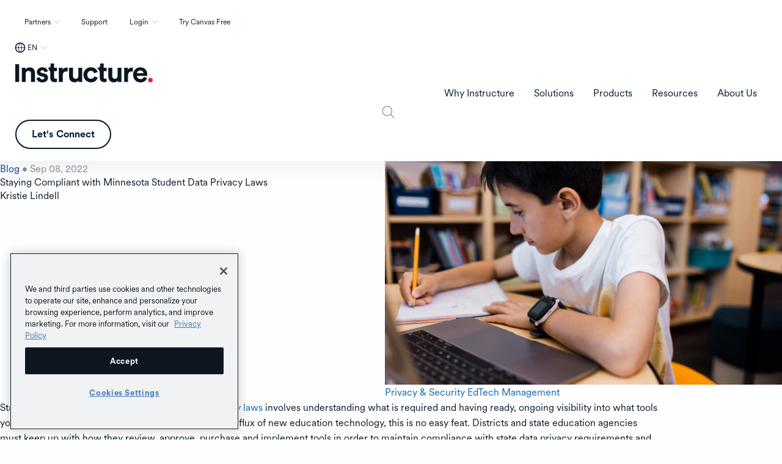

--- FILE ---
content_type: text/html; charset=UTF-8
request_url: https://www.instructure.com/resources/blog/staying-compliant-minnesota-student-data-privacy-laws
body_size: 23793
content:


<!DOCTYPE html>
<html lang="en" dir="ltr" prefix="content: http://purl.org/rss/1.0/modules/content/  dc: http://purl.org/dc/terms/  foaf: http://xmlns.com/foaf/0.1/  og: http://ogp.me/ns#  rdfs: http://www.w3.org/2000/01/rdf-schema#  schema: http://schema.org/  sioc: http://rdfs.org/sioc/ns#  sioct: http://rdfs.org/sioc/types#  skos: http://www.w3.org/2004/02/skos/core#  xsd: http://www.w3.org/2001/XMLSchema# ">
  <head>
        <meta name="google-site-verification" content="FnNPuf_SDjfTc4cKik6gUdniTLvP0QfbDLNR-hzu7pY">
        <meta name="viewport" content="width=device-width, initial-scale=1.0">
    <!-- Pulls in Manrope Google Font -->
    <link rel="preconnect" href="https://fonts.googleapis.com">
    <link rel="preconnect" href="https://fonts.gstatic.com" crossorigin>
    <link href="https://fonts.googleapis.com/css2?family=Manrope:wght@200..800&display=swap" rel="stylesheet">

    <!-- v -dataLayer- v -->
    <script>dataLayer = [];</script>
    <!-- ^ -dataLayer- ^ -->
    <meta charset="utf-8" />
<style>/* @see https://github.com/aFarkas/lazysizes#broken-image-symbol */.js img.lazyload:not([src]) { visibility: hidden; }/* @see https://github.com/aFarkas/lazysizes#automatically-setting-the-sizes-attribute */.js img.lazyloaded[data-sizes=auto] { display: block; width: 100%; }</style>
<meta name="description" content="Stay informed on Minnesota&#039;s student data privacy laws and learn how to ensure compliance in your educational institution." />
<meta property="og:site_name" content="Instructure" />
<meta property="og:url" content="https://www.instructure.com/resources/blog/staying-compliant-minnesota-student-data-privacy-laws" />
<meta property="og:title" content="Staying Compliant with Minnesota Student Data Privacy Laws" />
<meta property="og:image" content="https://www.instructure.com/sites/default/files/image/2023-06/37.png" />
<meta name="Generator" content="Drupal 10 (https://www.drupal.org)" />
<meta name="MobileOptimized" content="width" />
<meta name="HandheldFriendly" content="true" />
<meta name="viewport" content="width=device-width, initial-scale=1.0" />
<script type="application/ld+json">{
    "@context": "https://schema.org",
    "@graph": [
        {
            "@type": "WebPage",
            "breadcrumb": {
                "@type": "BreadcrumbList",
                "itemListElement": [
                    {
                        "@type": "ListItem",
                        "position": 1,
                        "name": "Home",
                        "item": "https://www.instructure.com/"
                    },
                    {
                        "@type": "ListItem",
                        "position": 2,
                        "name": "Blogs",
                        "item": "https://www.instructure.com/resources/blog"
                    },
                    {
                        "@type": "ListItem",
                        "position": 3,
                        "name": "Staying Compliant with Minn...",
                        "item": "https://www.instructure.com/resources/blog/staying-compliant-minnesota-student-data-privacy-laws"
                    }
                ]
            }
        }
    ]
}</script>
<link rel="icon" href="/sites/default/files/favicon.ico" type="image/vnd.microsoft.icon" />
<link rel="alternate" hreflang="en" href="https://www.instructure.com/resources/blog/staying-compliant-minnesota-student-data-privacy-laws" />
<link rel="canonical" href="https://www.instructure.com/resources/blog/staying-compliant-minnesota-student-data-privacy-laws" />
<link rel="shortlink" href="https://www.instructure.com/node/24209" />
<script>window.a2a_config=window.a2a_config||{};a2a_config.callbacks=[];a2a_config.overlays=[];a2a_config.templates={};</script>

    <title>Staying Compliant with Minnesota Student Data Privacy Laws</title>
    <link rel="stylesheet" media="all" href="/sites/default/files/css/css_LQLrfOnopV3ddj9_Y8WeY32HCXUJVbQOIZttd5jeS5w.css?delta=0&amp;language=en&amp;theme=inst&amp;include=[base64]" />
<link rel="stylesheet" media="all" href="/sites/default/files/css/css_gcH704I0VeL_Cpeu-KAZpa8ArbnVTy-uBHMbL4AQXEU.css?delta=1&amp;language=en&amp;theme=inst&amp;include=[base64]" />
<link rel="stylesheet" media="all" href="https://cdn.jsdelivr.net/npm/foundation-sites@6.9.0/dist/css/foundation.min.css" crossorigin="anonymous" />
<link rel="stylesheet" media="all" href="/sites/default/files/css/css_UnETFytx60hAld5kSWT7mA-N5OY25KHQZuVx5COfMs8.css?delta=3&amp;language=en&amp;theme=inst&amp;include=[base64]" />
<link rel="stylesheet" media="all" href="https://fonts.googleapis.com/css2?family=Noto+Sans+KR:wght@300;400;500;700&amp;display=swap" />
<link rel="stylesheet" media="all" href="https://fonts.googleapis.com/css2?family=Noto+Sans+JP:wght@300;400;500;700&amp;display=swap" />
<link rel="stylesheet" media="all" href="/sites/default/files/css/css_fbjRpQs6i-OzGiu2LnfEWdYI3LSU0hnjRp9wJTp4i1o.css?delta=6&amp;language=en&amp;theme=inst&amp;include=[base64]" />

    <script type="application/json" data-drupal-selector="drupal-settings-json">{"path":{"baseUrl":"\/","pathPrefix":"","currentPath":"node\/24209","currentPathIsAdmin":false,"isFront":false,"currentLanguage":"en"},"pluralDelimiter":"\u0003","suppressDeprecationErrors":true,"ajaxPageState":{"libraries":"[base64]","theme":"inst","theme_token":null},"ajaxTrustedUrl":{"\/search":true,"form_action_p_pvdeGsVG5zNF_XLGPTvYSKCf43t8qZYSwcfZl2uzM":true,"\/resources\/blog\/staying-compliant-minnesota-student-data-privacy-laws?ajax_form=1":true},"gtag":{"tagId":"","consentMode":false,"otherIds":[],"events":[],"additionalConfigInfo":{"node_id":"24209"}},"gtm":{"tagId":null,"settings":{"data_layer":"dataLayer","include_classes":false,"allowlist_classes":"google\nnonGooglePixels\nnonGoogleScripts\nnonGoogleIframes","blocklist_classes":"customScripts\ncustomPixels","include_environment":false,"environment_id":"","environment_token":""},"tagIds":["GTM-KMN72MJ"]},"ckeditorheight":{"offset":1,"line_height":1.5,"unit":"em","disable_autogrow":null},"clientside_validation_jquery":{"validate_all_ajax_forms":2,"force_validate_on_blur":true,"force_html5_validation":false,"messages":{"required":"This field is required.","remote":"Please fix this field.","email":"Please enter a valid email address.","url":"Please enter a valid URL.","date":"Please enter a valid date.","dateISO":"Please enter a valid date (ISO).","number":"Please enter a valid number.","digits":"Please enter only digits.","equalTo":"Please enter the same value again.","maxlength":"Please enter no more than {0} characters.","minlength":"Please enter at least {0} characters.","rangelength":"Please enter a value between {0} and {1} characters long.","range":"Please enter a value between {0} and {1}.","max":"Please enter a value less than or equal to {0}.","min":"Please enter a value greater than or equal to {0}.","step":"Please enter a multiple of {0}."}},"marketoForms":{"munchkinId":"515-XYL-514","instanceHost":"\/\/app-ab20.marketo.com","logSubmission":false},"crrData":[],"disableModal":"1","lazy":{"lazysizes":{"lazyClass":"lazyload","loadedClass":"lazyloaded","loadingClass":"lazyloading","preloadClass":"lazypreload","errorClass":"lazyerror","autosizesClass":"lazyautosizes","srcAttr":"data-src","srcsetAttr":"data-srcset","sizesAttr":"data-sizes","minSize":40,"customMedia":[],"init":true,"expFactor":1.5,"hFac":0.8,"loadMode":2,"loadHidden":true,"ricTimeout":0,"throttleDelay":125,"plugins":{"noscript":"noscript\/ls.noscript"}},"placeholderSrc":"https:\/\/www.instructure.com\/sites\/default\/files\/image\/2021-06\/Clear.gif","preferNative":false,"minified":true,"libraryPath":"\/libraries\/lazysizes"},"views":{"ajax_path":"\/views\/ajax","ajaxViews":{"views_dom_id:cdd874ac6f8afeca7e5c180d910dc9b116909a45fc9a32d631fbecbe38763b67":{"view_name":"blog_pages","view_display_id":"block_1","view_args":"","view_path":"\/node\/24209","view_base_path":null,"view_dom_id":"cdd874ac6f8afeca7e5c180d910dc9b116909a45fc9a32d631fbecbe38763b67","pager_element":0}}},"clearRedirectSettings":{"accept":"You are currently being automatically redirected to the version of the site appropriate for your region.","decline":"You are currently blocking all automatic redirects to the version of the site appropriate for your region."},"ajax":{"edit-actions-submit":{"callback":[{},"webformMarketoAjax"],"event":"click","effect":"fade","speed":500,"progress":{"type":"throbber","message":""},"disable-refocus":true,"url":"\/resources\/blog\/staying-compliant-minnesota-student-data-privacy-laws?ajax_form=1","httpMethod":"POST","dialogType":"ajax","submit":{"_triggering_element_name":"op","_triggering_element_value":"Submit"}}},"user":{"uid":0,"permissionsHash":"5342bae05a64178e9b3884928f309dc8782befb16ee1c175e94d457877a71a0d"}}</script>
<script src="//app-ab20.marketo.com/js/forms2/js/forms2.min.js"></script>
<script src="/core/assets/vendor/modernizr/modernizr.min.js?v=3.11.7"></script>
<script src="/sites/default/files/js/js_UzTadr9mFfdUbsxTkymdIa_2uogrBcrj6HqHtdiS390.js?scope=header&amp;delta=2&amp;language=en&amp;theme=inst&amp;include=[base64]"></script>
<script src="//munchkin.marketo.net/munchkin.js"></script>
<script src="/modules/contrib/google_tag/js/gtag.js?t98e79"></script>
<script src="/modules/contrib/google_tag/js/gtm.js?t98e79"></script>

    <!-- v -this is the head-tag- v -->
            <meta name="facebook-domain-verification" content="jkckh14vhu5ymqiv1s8xu44esm7qqn">
    <!-- ^ -this is the head-tag- ^ -->
    <meta name="theme-color" content="#8eabc3">
    <script src="//instant.page/5.1.0" type="module" integrity="sha384-by67kQnR+pyfy8yWP4kPO12fHKRLHZPfEsiSXR8u2IKcTdxD805MGUXBzVPnkLHw"></script>
    <noscript>
      <style>
        [data-aos] {
          opacity: 1 !important;
          transform: none !important;
        }
      </style>
    </noscript>
    
  </head>
  <body class="path-node page-node-type-blog-page">
        <div id="skip-to-content" class="sr-only focus:not-sr-only">
      <a href="#main-content" class="skip-to-content-link">Skip to main content</a>
    </div>
    <noscript><iframe src="https://www.googletagmanager.com/ns.html?id=GTM-KMN72MJ"
                  height="0" width="0" style="display:none;visibility:hidden"></iframe></noscript>

      <div class="dialog-off-canvas-main-canvas" data-off-canvas-main-canvas>
    


<div class="layout-container">

  <header role="banner" class=''>
    <div data-sticky-container>
      <div class="sticky sticky-header" data-sticky data-margin-top="0" data-sticky-on="small">
        
  <div class="region region-navigation-top-inst">
    <div class="region-content flex justify-end mx-5 py-5 ">
      <nav role="navigation" aria-labelledby="block-inst-utilityinst-menu" id="block-inst-utilityinst" class="block block-menu navigation menu--utility-inst">
            
  <h2 class="visually-hidden" id="block-inst-utilityinst-menu">Utility-inst</h2>
  

        
              <ul class="menu utility-dropdown flex">
                                    <li class="menu-item menu-item--expanded mx-5 py-2">
              <a href="/partners" class="dropdown" attributes="Array util-trigger-0-1 button menu false util-submenu-0-1" data-drupal-link-system-path="node/9746">Partners</a>
                        <ul class="menu" id="" role="menu" aria-labelledby="" hidden>
                                    <li class="menu-item mx-5 py-2" >
                                                        <a href="/partners" attributes="menuitem" data-drupal-link-system-path="node/9746">The EdTech Collective</a>
                        </li>
                                <li class="menu-item mx-5 py-2" >
                                                        <a href="/partners/channel-partners" attributes="menuitem" data-drupal-link-system-path="node/25066">Channel Partners</a>
                        </li>
        </ul>
  
              </li>
                                <li class="menu-item mx-5 py-2">
                                  <a href="/support/canvas-support-faq" data-drupal-link-system-path="node/5401">Support</a>
                        </li>
                                <li class="menu-item menu-item--expanded mx-5 py-2">
              <a href="/" class="dropdown" attributes="Array util-trigger-0-3 button menu false util-submenu-0-3" data-drupal-link-system-path="&lt;front&gt;">Login</a>
                        <ul class="menu" id="" role="menu" aria-labelledby="" hidden>
                                    <li class="menu-item mx-5 py-2" >
                                                        <a href="/canvas/login" class="menu-item--login-canvas" attributes="menuitem" data-drupal-link-system-path="node/24569">Canvas</a>
                        </li>
                                <li class="menu-item mx-5 py-2" >
                                                        <a href="/canvas/canvas-credentials/login" class="menu-item--login-canvas" attributes="menuitem" data-drupal-link-system-path="node/20495">Canvas Credentials</a>
                        </li>
                                <li class="menu-item mx-5 py-2" >
                                                        <a href="https://portfolium.com/login" class="menu-item--login-canvas" attributes="menuitem">Student ePortfolio</a>
                        </li>
                                <li class="menu-item mx-5 py-2" >
                                                        <a href="https://app.masteryconnect.com/login" class="menu-item--login-masteryconnect" attributes="menuitem">Mastery Connect</a>
                        </li>
                                <li class="menu-item mx-5 py-2" >
                                                        <a href="https://identity.us2.kimonocloud.com/login" class="menu-item--login-elevate" attributes="menuitem">Elevate Data Sync</a>
                        </li>
                                <li class="menu-item mx-5 py-2" >
                                                        <a href="https://app.learnplatform.com/users/sign_in" class="menu-item--login-learnplatform" attributes="menuitem">LearnPlatform by Instructure</a>
                        </li>
        </ul>
  
              </li>
                                <li class="menu-item mx-5 py-2">
                                  <a href="/try-canvas" data-drupal-link-system-path="node/2281">Try Canvas Free</a>
                        </li>
        </ul>
  



  </nav>
 



<div id="block-inst-regionswitcher" class="block block-e3-regional-redirects block-region-switcher-block block-inst-regionswitcher">
  
    
      <div class="region-switcher-main-wrapper switcher-closed"><div class="region-switcher-active-region"><button type="button" class="region-switcher-active-button" aria-haspopup="dialog" aria-expanded="false" aria-controls="region-switcher-modal">EN</button>
</div>
<div class="region-switcher-modal hidden" role="dialog" aria-modal="true" aria-labelledby="Select your location"><button class="region-switcher-close-modal">Close modal</button>
<div class="region-switcher-modal-logo"></div>
<div class="region-switcher-list-wrapper" aria-label="Region selection"><h2>Select your location</h2>
<div class="item-list"><ul class="region-switcher-list"><li><div class="item-list"><ul><li class="region-switcher-link"><a href="/" data-active-text="EN" data-locale="en" class="region-link skip-external region-link-active">English</a><div>North America</div>
</li><li class="region-switcher-link"><a href="/es" data-active-text="ES" data-locale="es" class="region-link skip-external">Español</a><div>Español</div>
</li><li class="region-switcher-link"><a href="/en-au" data-active-text="EN-AU" data-locale="en-au" class="region-link skip-external">English</a><div>Asia-Pacific</div>
</li><li class="region-switcher-link"><a href="/it" data-active-text="IT" data-locale="it" class="region-link skip-external">Italiano</a><div>Italiano</div>
</li><li class="region-switcher-link"><a href="/en-gb" data-active-text="EN-GB" data-locale="en-gb" class="region-link skip-external">English</a><div>United Kingdom</div>
</li><li class="region-switcher-link"><a href="/nl" data-active-text="NL" data-locale="nl" class="region-link skip-external">Nederlands</a><div>Dutch</div>
</li><li class="region-switcher-link"><a href="/de" data-active-text="DE" data-locale="de" class="region-link skip-external">Deutsch</a><div>Deutsch</div>
</li><li class="region-switcher-link"><a href="/pt-br" data-active-text="PT" data-locale="pt" class="region-link skip-external">Português</a><div>Português</div>
</li><li class="region-switcher-link"><a href="/ja" data-active-text="JA" data-locale="ja" class="region-link skip-external">日本語</a><div>Japanese</div>
</li><li class="region-switcher-link"><a href="/ko" data-active-text="KO" data-locale="ko" class="region-link skip-external">한국어</a><div>Korean</div>
</li></ul></div></li></ul></div></div>
</div>
</div>
<div class="region-redirect-reset-link hidden"><a href="">Reset language preference</a></div>
<div class="modal-redirect-reset-wrapper hidden"><div class="modal-redirect-reset-copy"></div>
<a href="" class="clear-preference-link">Clear redirect preference</a></div>

  </div>

    </div>
  </div>

        
  <div class="region region-navigation-inst">
    <div class="region-content flex items-center">
      <button class="menu-toggle" type="button"><span>Menu</span></button>
      



<div id="block-inst-branding" class="block block-system block-system-branding-block block-inst-branding">
  
    
        <a href="/" rel="home" class="site-logo">
      <img src="/themes/custom/inst/logo.svg" alt="Home" />
    </a>
      </div>
<nav role="navigation" aria-labelledby="block-inst-maininst-menu" id="block-inst-maininst" class="block block-menu navigation menu--main-inst">
            
  <h2 class="visually-hidden" id="block-inst-maininst-menu">Main - inst</h2>
  

        
                  <span id="menu-label-main-menu" class="visually-hidden">Main Menu</span>
    <ul data-responsive-menu="accordion large-dropdown" data-click-open="false" data-disable-hover="false" data-close-on-click-inside="false" data-multi-open="false" class="menu menu-level-0 top-level" aria-labelledby="menu-label-main-menu">
              
      <li class="menu-item menu-item--expanded">
        

  <a  id="menu-label-why-instructure" href='#' tabindex='0'>Why Instructure</a>
  
          <ul class="menu_link_content menu-link-contentmain-inst view-mode-default menu-type-default menu" aria-labelledby="menu-label-why-instructure">
        
            
      <li class="menu-item">
        

  <div class="menu_link_content menu-link-contentmain-inst view-mode-menu-link-grid">
    
            <div class="field field--name-field-p-menu-link-grid field--type-entity-reference-revisions field--label-hidden field__item">




<div class="paragraph paragraph--type--menu-link-grid paragraph--view-mode--default">
  
            <div class="clearfix text-formatted field field--name-field-heading field--type-text-long field--label-hidden field__item"><p>Why Instructure</p>
</div>
      
            <div class="clearfix text-formatted field field--name-field-description field--type-text-long field--label-hidden field__item"><p>
<style>
</style>
Instructure is greater than the sum of its parts: It's where the best edtech, the best partners, and the best community unite.</p></div>
      
            <div class="field field--name-field-link field--type-link field--label-hidden field__item"><a href="/why-instructure">Read more</a></div>
      
      <div class="field field--name-field-p-link field--type-entity-reference-revisions field--label-hidden field__items">
              <div class="field__item">





<a href=/why-instructure/ecosystem>
  <div class="paragraph paragraph--type--link-menu paragraph--view-mode--default">
    <div class='field--name-field-link'>
      Ecosystem Overview
    </div>
    
            <div class="clearfix text-formatted field field--name-field-description field--type-text-long field--label-hidden field__item"><p>Connected solutions for learning, assessment, and credentials support success at every stage of education.</p>
</div>
      
  </div>
</a>
</div>
              <div class="field__item">





<a href=/partners>
  <div class="paragraph paragraph--type--link-menu paragraph--view-mode--default">
    <div class='field--name-field-link'>
      Our Partners
    </div>
    
            <div class="clearfix text-formatted field field--name-field-description field--type-text-long field--label-hidden field__item"><p>Our ecosystem is open for innovation. Meet the industry&#039;s most extensive network of vetted partners.</p>
</div>
      
  </div>
</a>
</div>
              <div class="field__item">





<a href=/community>
  <div class="paragraph paragraph--type--link-menu paragraph--view-mode--default">
    <div class='field--name-field-link'>
      Our Community 
    </div>
    
            <div class="clearfix text-formatted field field--name-field-description field--type-text-long field--label-hidden field__item"><p>Collaborate, innovate, and succeed with fellow educators and technologists in the ultra-engaged Instructure Community.</p>
</div>
      
  </div>
</a>
</div>
              <div class="field__item">





<a href=/why-instructure/customers>
  <div class="paragraph paragraph--type--link-menu paragraph--view-mode--default">
    <div class='field--name-field-link'>
      Our Customers
    </div>
    
            <div class="clearfix text-formatted field field--name-field-description field--type-text-long field--label-hidden field__item"><p>See who&#039;s transforming teaching and learning through future-ready technology.</p>
</div>
      
  </div>
</a>
</div>
          </div>
  
</div>
</div>
      
  </div>

      </li>
            
      <li class="menu-item menu-callout">
        


  <div class='field--name-field-heading'>Featured Resource</div>
  <div class="menu_link_content menu-link-contentmain-inst view-mode-callout">
    
            <div class="field field--name-field-p-callout field--type-entity-reference-revisions field--label-hidden field__item">




<a href=/resources/blog/simplifying-digital-learning-seamless-canvas-integration class='callout-wrapper'>
    <div class="paragraph paragraph--type--menu-callout paragraph--view-mode--default">
        
            <div class="field field--name-field-media field--type-entity-reference field--label-hidden field__item">    <picture>
                  <source srcset="/sites/default/files/styles/small_hq/public/image/2025-07/simplifying_digital_learning_with_seamless_canvas_integration_-_thumbnail.png.webp?itok=YRu4Rv7_ 1x, /sites/default/files/styles/large_hq/public/image/2025-07/simplifying_digital_learning_with_seamless_canvas_integration_-_thumbnail.png.webp?itok=IH9Z1b95 2x" type="image/webp" width="640" height="359"/>
              <source srcset="/sites/default/files/styles/small_hq/public/image/2025-07/simplifying_digital_learning_with_seamless_canvas_integration_-_thumbnail.png?itok=YRu4Rv7_ 1x, /sites/default/files/styles/large_hq/public/image/2025-07/simplifying_digital_learning_with_seamless_canvas_integration_-_thumbnail.png?itok=IH9Z1b95 2x" type="image/png" width="640" height="359"/>
                  <img loading="lazy" srcset="/sites/default/files/styles/small_hq/public/image/2025-07/simplifying_digital_learning_with_seamless_canvas_integration_-_thumbnail.png?itok=YRu4Rv7_ 1x, /sites/default/files/styles/large_hq/public/image/2025-07/simplifying_digital_learning_with_seamless_canvas_integration_-_thumbnail.png?itok=IH9Z1b95 2x" width="640" height="359" src="/sites/default/files/styles/small_hq/public/image/2025-07/simplifying_digital_learning_with_seamless_canvas_integration_-_thumbnail.png?itok=YRu4Rv7_" alt="Mother and daughter using laptop" typeof="foaf:Image" />

  </picture>

</div>
      
        
            <div class="clearfix text-formatted field field--name-field-micro-heading field--type-text-long field--label-hidden field__item"><p>Blog</p>
</div>
      
  <h4 class="field heading field--name-field-heading field--type-text-long field--label-hidden field__item" id="psimplifying-digital-learning-with-seamless-canvas-integrationp"><p>Simplifying Digital Learning with Seamless Canvas Integration</p>
</h4>

        <div class='field--name-field-link'>
					Learn more
        </div>
    </div>
</a>

</div>
      
  </div>

      </li>
  

      </ul>
      
      </li>
            
      <li class="menu-item menu-item--expanded">
        

  <a  id="menu-label-solutions" href='#' tabindex='0'>Solutions</a>
  
          <ul class="menu_link_content menu-link-contentmain-inst view-mode-default menu-type-default menu" aria-labelledby="menu-label-solutions">
        
            
      <li class="menu-item">
        

  <div class="menu_link_content menu-link-contentmain-inst view-mode-tabs">
    
            <div class="field field--name-field-p-menu-tabs field--type-entity-reference-revisions field--label-hidden field__item">




<div class="paragraph paragraph--type--menu-tabs paragraph--view-mode--default">
  
<div class="field field--name-field-menu-tabs field--type-entity-reference-revisions field--label-hidden">
  <ul class="tabs menu-tabs-container" data-tabs id="menu-tabs-62437" data-link-active-class="tab-active" data-panel-active-class="tab-active">
                <li class="tabs-title tab-active">
         <a href="#k-12-62437" aria-selected="true">
          
          <div class="tab-content">
            <span class="tab-label">K-12</span>
            <span class="tab-description">Your source for K–12 tools and insights</span>
          </div>
        </a>
      </li>
                <li class="tabs-title ">
         <a href="#higher-education-62437" aria-selected="true">
          
          <div class="tab-content">
            <span class="tab-label">Higher Education</span>
            <span class="tab-description">A digital hub for higher education</span>
          </div>
        </a>
      </li>
                <li class="tabs-title ">
         <a href="#business-and-government-62437" aria-selected="true">
          
          <div class="tab-content">
            <span class="tab-label">Business and Government</span>
            <span class="tab-description">Tools to upskill teams and streamline certifications</span>
          </div>
        </a>
      </li>
      </ul>
  <div class="menu-tabs-content" data-tabs-content="menu-tabs-62437" >
                      <div class="tabs-panel tab-active" id="k-12-62437">
        


<div class="paragraph paragraph--type--menu-tab paragraph--view-mode--default">
  <div class='sub-menu-toggle'> Back </div> 
  <div class="icon-heading">
    
    
            <div class="clearfix text-formatted field field--name-field-heading field--type-text-long field--label-hidden field__item"><p>K–12</p></div>
      
  </div>
  
            <div class="clearfix text-formatted field field--name-field-description field--type-text-long field--label-hidden field__item"><p>
<style>
</style>
Amplify teaching and improve learning with comprehensive K–12 LMS solutions.</p></div>
      
            <div class="field field--name-field-link field--type-link field--label-hidden field__item"><a href="/k12">Learn more</a></div>
      
            <div class="clearfix text-formatted field field--name-field-links-sub-heading field--type-text field--label-hidden field__item"><p>Solutions by Need</p>
</div>
      
      <div class="field field--name-field-p-link field--type-entity-reference-revisions field--label-hidden field__items">
                                    <div class="field__item">





<a href=/solutions/learning-management/k12>
  <div class="paragraph paragraph--type--link-menu paragraph--view-mode--default">
    <div class='field--name-field-link'>
      Teaching and Learning
    </div>
    
  </div>
</a>
</div>
                            <div class="field__item">





<a href=/solutions/comprehensive-assessment>
  <div class="paragraph paragraph--type--link-menu paragraph--view-mode--default">
    <div class='field--name-field-link'>
      Comprehensive Assessment
    </div>
    
  </div>
</a>
</div>
                            <div class="field__item">





<a href=/solutions/career-readiness>
  <div class="paragraph paragraph--type--link-menu paragraph--view-mode--default">
    <div class='field--name-field-link'>
      Leadership Development 
    </div>
    
  </div>
</a>
</div>
                        </div>
  
</div>

      </div>
                      <div class="tabs-panel" id="higher-education-62437">
        


<div class="paragraph paragraph--type--menu-tab paragraph--view-mode--default">
  <div class='sub-menu-toggle'> Back </div> 
  <div class="icon-heading">
    
    
            <div class="clearfix text-formatted field field--name-field-heading field--type-text-long field--label-hidden field__item"><p>Higher Education</p></div>
      
  </div>
  
            <div class="clearfix text-formatted field field--name-field-description field--type-text-long field--label-hidden field__item"><p>
<style>
</style>
Simplify course delivery, boost retention, and improve academic outcomes.</p></div>
      
            <div class="field field--name-field-link field--type-link field--label-hidden field__item"><a href="/higher-education">Learn More</a></div>
      
            <div class="clearfix text-formatted field field--name-field-links-sub-heading field--type-text field--label-hidden field__item"><p>Solutions by Need</p>
</div>
      
      <div class="field field--name-field-p-link field--type-entity-reference-revisions field--label-hidden field__items">
                                    <div class="field__item">





<a href=/solutions/learning-management/higher-education>
  <div class="paragraph paragraph--type--link-menu paragraph--view-mode--default">
    <div class='field--name-field-link'>
      Teaching and Learning
    </div>
    
  </div>
</a>
</div>
                            <div class="field__item">





<a href=/solutions/data-insights>
  <div class="paragraph paragraph--type--link-menu paragraph--view-mode--default">
    <div class='field--name-field-link'>
      Data and Insights
    </div>
    
  </div>
</a>
</div>
                            <div class="field__item">





<a href=/solutions/student-engagement-success>
  <div class="paragraph paragraph--type--link-menu paragraph--view-mode--default">
    <div class='field--name-field-link'>
      Student Engagement and Success
    </div>
    
  </div>
</a>
</div>
                            <div class="field__item">





<a href=/solutions/competency-based-education>
  <div class="paragraph paragraph--type--link-menu paragraph--view-mode--default">
    <div class='field--name-field-link'>
      Competency-Based Education
    </div>
    
  </div>
</a>
</div>
                            <div class="field__item">





<a href=/solutions/career-readiness>
  <div class="paragraph paragraph--type--link-menu paragraph--view-mode--default">
    <div class='field--name-field-link'>
      Continuing Education and Career Readiness
    </div>
    
  </div>
</a>
</div>
                        </div>
  
</div>

      </div>
                      <div class="tabs-panel" id="business-and-government-62437">
        


<div class="paragraph paragraph--type--menu-tab paragraph--view-mode--default">
  <div class='sub-menu-toggle'> Back </div> 
  <div class="icon-heading">
    
    
            <div class="clearfix text-formatted field field--name-field-heading field--type-text-long field--label-hidden field__item"><p>Business and Government</p></div>
      
  </div>
  
            <div class="clearfix text-formatted field field--name-field-description field--type-text-long field--label-hidden field__item"><p>
<style>
</style>
<style>
</style>
Drive real results with learning solutions for businesses and government agencies.</p></div>
      
            <div class="field field--name-field-link field--type-link field--label-hidden field__item"><a href="/business">Learn More</a></div>
      
            <div class="clearfix text-formatted field field--name-field-links-sub-heading field--type-text field--label-hidden field__item"><p>Solutions by Need</p>
</div>
      
      <div class="field field--name-field-p-link field--type-entity-reference-revisions field--label-hidden field__items">
                                    <div class="field__item">





<a href=/solutions/employee-development>
  <div class="paragraph paragraph--type--link-menu paragraph--view-mode--default">
    <div class='field--name-field-link'>
      Employee Development
    </div>
    
  </div>
</a>
</div>
                            <div class="field__item">





<a href=/solutions/customer-education>
  <div class="paragraph paragraph--type--link-menu paragraph--view-mode--default">
    <div class='field--name-field-link'>
      Customer Education
    </div>
    
  </div>
</a>
</div>
                            <div class="field__item">





<a href=/solutions/member-training>
  <div class="paragraph paragraph--type--link-menu paragraph--view-mode--default">
    <div class='field--name-field-link'>
      Member Training
    </div>
    
  </div>
</a>
</div>
                            <div class="field__item">





<a href=/parchment/high-school-equivalency-credentialing>
  <div class="paragraph paragraph--type--link-menu paragraph--view-mode--default">
    <div class='field--name-field-link'>
      High School Equivalency
    </div>
    
  </div>
</a>
</div>
                        </div>
  
</div>

      </div>
      </div>
</div>


</div>
</div>
      
  </div>

      </li>
            
      <li class="menu-item menu-callout">
        


  <div class='field--name-field-heading'>Featured Resource</div>
  <div class="menu_link_content menu-link-contentmain-inst view-mode-callout">
    
            <div class="field field--name-field-p-callout field--type-entity-reference-revisions field--label-hidden field__item">




<a href=/resources/ebooks/your-guide-choosing-learning-management-system-k12 class='callout-wrapper'>
    <div class="paragraph paragraph--type--menu-callout paragraph--view-mode--default">
        
            <div class="field field--name-field-media field--type-entity-reference field--label-hidden field__item">    <picture>
                  <source srcset="/sites/default/files/styles/small_hq/public/image/2025-07/your_guide_to_choosing_a_learning_management_system_-_thumbnail_1.23.45_pm.png.webp?itok=lMX3Jyll 1x, /sites/default/files/styles/large_hq/public/image/2025-07/your_guide_to_choosing_a_learning_management_system_-_thumbnail_1.23.45_pm.png.webp?itok=52Hpvqj9 2x" type="image/webp" width="640" height="359"/>
              <source srcset="/sites/default/files/styles/small_hq/public/image/2025-07/your_guide_to_choosing_a_learning_management_system_-_thumbnail_1.23.45_pm.png?itok=lMX3Jyll 1x, /sites/default/files/styles/large_hq/public/image/2025-07/your_guide_to_choosing_a_learning_management_system_-_thumbnail_1.23.45_pm.png?itok=52Hpvqj9 2x" type="image/png" width="640" height="359"/>
                  <img loading="lazy" srcset="/sites/default/files/styles/small_hq/public/image/2025-07/your_guide_to_choosing_a_learning_management_system_-_thumbnail_1.23.45_pm.png?itok=lMX3Jyll 1x, /sites/default/files/styles/large_hq/public/image/2025-07/your_guide_to_choosing_a_learning_management_system_-_thumbnail_1.23.45_pm.png?itok=52Hpvqj9 2x" width="640" height="359" src="/sites/default/files/styles/small_hq/public/image/2025-07/your_guide_to_choosing_a_learning_management_system_-_thumbnail_1.23.45_pm.png?itok=lMX3Jyll" alt="A man using a laptop" typeof="foaf:Image" />

  </picture>

</div>
      
        
            <div class="clearfix text-formatted field field--name-field-micro-heading field--type-text-long field--label-hidden field__item"><p>eBook</p>
</div>
      
  <h4 class="field heading field--name-field-heading field--type-text-long field--label-hidden field__item" id="pyour-guide-to-choosing-a-learning-management-systemp"><p>Your Guide to Choosing a Learning Management System</p>
</h4>

        <div class='field--name-field-link'>
					Learn more
        </div>
    </div>
</a>

</div>
      
  </div>

      </li>
  

      </ul>
      
      </li>
            
      <li class="menu-item menu-item--expanded">
        

  <a  id="menu-label-products" href='#' tabindex='0'>Products</a>
  
          <ul class="menu_link_content menu-link-contentmain-inst view-mode-default menu-type-default menu" aria-labelledby="menu-label-products">
        
            
      <li class="menu-item">
        

  <div class="menu_link_content menu-link-contentmain-inst view-mode-tabs">
    
            <div class="field field--name-field-p-menu-tabs field--type-entity-reference-revisions field--label-hidden field__item">




<div class="paragraph paragraph--type--menu-tabs paragraph--view-mode--default">
  
<div class="field field--name-field-menu-tabs field--type-entity-reference-revisions field--label-hidden">
  <ul class="tabs menu-tabs-container" data-tabs id="menu-tabs-62541" data-link-active-class="tab-active" data-panel-active-class="tab-active">
                <li class="tabs-title tab-active">
         <a href="#canvas-62541" aria-selected="true">
          
          <div class="tab-content">
            <span class="tab-label">Canvas</span>
            <span class="tab-description">The world&#039;s most-loved LMS</span>
          </div>
        </a>
      </li>
                <li class="tabs-title ">
         <a href="#mastery-62541" aria-selected="true">
          
          <div class="tab-content">
            <span class="tab-label">Mastery</span>
            <span class="tab-description">Standards-aligned assessments</span>
          </div>
        </a>
      </li>
                <li class="tabs-title ">
         <a href="#parchment-62541" aria-selected="true">
          
          <div class="tab-content">
            <span class="tab-label">Parchment</span>
            <span class="tab-description">Secure, verified credentials</span>
          </div>
        </a>
      </li>
                <li class="tabs-title ">
         <a href="#platform-enhancements-62541" aria-selected="true">
          
          <div class="tab-content">
            <span class="tab-label">Platform Enhancements</span>
            <span class="tab-description">AI, insights, analytics, and more</span>
          </div>
        </a>
      </li>
      </ul>
  <div class="menu-tabs-content" data-tabs-content="menu-tabs-62541" >
                      <div class="tabs-panel tab-active" id="canvas-62541">
        


<div class="paragraph paragraph--type--menu-tab paragraph--view-mode--default">
  <div class='sub-menu-toggle'> Back </div> 
  <div class="icon-heading">
    
    
            <div class="clearfix text-formatted field field--name-field-heading field--type-text-long field--label-hidden field__item"><p>Canvas</p></div>
      
  </div>
  
            <div class="clearfix text-formatted field field--name-field-description field--type-text-long field--label-hidden field__item"><p>
<style>
</style>
Deliver dynamic learning experiences to every student, everywhere.</p></div>
      
            <div class="field field--name-field-link field--type-link field--label-hidden field__item"><a href="/canvas">Learn more</a></div>
      
            <div class="clearfix text-formatted field field--name-field-heading-2 field--type-text-long field--label-hidden field__item"><p>Canvas Career</p></div>
      
            <div class="clearfix text-formatted field field--name-field-description-2 field--type-text-long field--label-hidden field__item"><p>For skills-based, non-degree, and professional learning.&nbsp;</p></div>
      
            <div class="field field--name-field-link-2 field--type-link field--label-hidden field__item"><a href="/canvas/canvas-career">Learn more</a></div>
      
      <div class="field field--name-field-p-link field--type-entity-reference-revisions field--label-hidden field__items">
                                    <div class="field__item">





<a href=/canvas/studio>
  <div class="paragraph paragraph--type--link-menu paragraph--view-mode--default">
    <div class='field--name-field-link'>
      Studio
    </div>
    
  </div>
</a>
</div>
                            <div class="field__item">





<a href=/canvas/catalog>
  <div class="paragraph paragraph--type--link-menu paragraph--view-mode--default">
    <div class='field--name-field-link'>
      Catalog
    </div>
    
  </div>
</a>
</div>
                        </div>
  
</div>

      </div>
                      <div class="tabs-panel" id="mastery-62541">
        


<div class="paragraph paragraph--type--menu-tab paragraph--view-mode--default">
  <div class='sub-menu-toggle'> Back </div> 
  <div class="icon-heading">
    
    
            <div class="clearfix text-formatted field field--name-field-heading field--type-text-long field--label-hidden field__item"><p>Mastery</p></div>
      
  </div>
  
            <div class="clearfix text-formatted field field--name-field-description field--type-text-long field--label-hidden field__item"><p>
<style>
</style>
Inform and improve teaching and learning with high-quality assessments and actionable insights.</p></div>
      
            <div class="field field--name-field-link field--type-link field--label-hidden field__item"><a href="/mastery">Learn more</a></div>
      
      <div class="field field--name-field-p-link field--type-entity-reference-revisions field--label-hidden field__items">
                                    <div class="field__item">





<a href=/mastery/assessments>
  <div class="paragraph paragraph--type--link-menu paragraph--view-mode--default">
    <div class='field--name-field-link'>
      Assessments
    </div>
    
  </div>
</a>
</div>
                            <div class="field__item">





<a href=/mastery/item-bank>
  <div class="paragraph paragraph--type--link-menu paragraph--view-mode--default">
    <div class='field--name-field-link'>
      Item Bank
    </div>
    
  </div>
</a>
</div>
                        </div>
  
</div>

      </div>
                      <div class="tabs-panel" id="parchment-62541">
        


<div class="paragraph paragraph--type--menu-tab paragraph--view-mode--default">
  <div class='sub-menu-toggle'> Back </div> 
  <div class="icon-heading">
    
    
            <div class="clearfix text-formatted field field--name-field-heading field--type-text-long field--label-hidden field__item"><p>Parchment</p></div>
      
  </div>
  
            <div class="clearfix text-formatted field field--name-field-description field--type-text-long field--label-hidden field__item"><p>
<style>
</style>
Help institutions manage records, employers verify skills, and learners access opportunity.</p></div>
      
            <div class="field field--name-field-link field--type-link field--label-hidden field__item"><a href="/parchment">Learn more</a></div>
      
      <div class="field field--name-field-p-link field--type-entity-reference-revisions field--label-hidden field__items">
                                    <div class="field__item">





<a href=/parchment/award>
  <div class="paragraph paragraph--type--link-menu paragraph--view-mode--default">
    <div class='field--name-field-link'>
      Award
    </div>
    
  </div>
</a>
</div>
                            <div class="field__item">





<a href=/parchment/pathways>
  <div class="paragraph paragraph--type--link-menu paragraph--view-mode--default">
    <div class='field--name-field-link'>
      Pathways
    </div>
    
  </div>
</a>
</div>
                            <div class="field__item">





<a href=/products/parchment/services>
  <div class="paragraph paragraph--type--link-menu paragraph--view-mode--default">
    <div class='field--name-field-link'>
      Services
    </div>
    
  </div>
</a>
</div>
                        </div>
  
</div>

      </div>
                      <div class="tabs-panel" id="platform-enhancements-62541">
        


<div class="paragraph paragraph--type--menu-tab paragraph--view-mode--default">
  <div class='sub-menu-toggle'> Back </div> 
  <div class="icon-heading">
    
    
            <div class="clearfix text-formatted field field--name-field-heading field--type-text-long field--label-hidden field__item"><p>Platform Enhancements</p></div>
      
  </div>
  
            <div class="clearfix text-formatted field field--name-field-description field--type-text-long field--label-hidden field__item"><p>
<style>
</style>
Improve edtech use, instruction, and outcomes with smart tools and smart insights.</p></div>
      
      <div class="field field--name-field-p-link field--type-entity-reference-revisions field--label-hidden field__items">
                                    <div class="field__item">





<a href=/learnplatform>
  <div class="paragraph paragraph--type--link-menu paragraph--view-mode--default">
    <div class='field--name-field-link'>
      LearnPlatform
    </div>
    
  </div>
</a>
</div>
                            <div class="field__item">





<a href=/impact>
  <div class="paragraph paragraph--type--link-menu paragraph--view-mode--default">
    <div class='field--name-field-link'>
      Impact
    </div>
    
  </div>
</a>
</div>
                            <div class="field__item">





<a href=/intelligent-insights>
  <div class="paragraph paragraph--type--link-menu paragraph--view-mode--default">
    <div class='field--name-field-link'>
      Intelligent Insights
    </div>
    
  </div>
</a>
</div>
                            <div class="field__item">





<a href=/igniteai>
  <div class="paragraph paragraph--type--link-menu paragraph--view-mode--default">
    <div class='field--name-field-link'>
      IgniteAI
    </div>
    
  </div>
</a>
</div>
                            <div class="field__item">





<a href=/services>
  <div class="paragraph paragraph--type--link-menu paragraph--view-mode--default">
    <div class='field--name-field-link'>
      Services 
    </div>
    
  </div>
</a>
</div>
                        </div>
  
</div>

      </div>
      </div>
</div>


</div>
</div>
      
  </div>

      </li>
            
      <li class="menu-item menu-callout">
        


  <div class='field--name-field-heading'>Featured Resource</div>
  <div class="menu_link_content menu-link-contentmain-inst view-mode-callout">
    
            <div class="field field--name-field-p-callout field--type-entity-reference-revisions field--label-hidden field__item">




<a href=/resources/ebooks/laying-groundwork-effective-edtech class='callout-wrapper'>
    <div class="paragraph paragraph--type--menu-callout paragraph--view-mode--default">
        
            <div class="field field--name-field-media field--type-entity-reference field--label-hidden field__item">    <picture>
                  <source srcset="/sites/default/files/styles/small_hq/public/image/2025-07/laying_the_groundwork_for_effective_edtech_-_thumbnail.png.webp?itok=q3ZV3WjF 1x, /sites/default/files/styles/large_hq/public/image/2025-07/laying_the_groundwork_for_effective_edtech_-_thumbnail.png.webp?itok=eslMpfN_ 2x" type="image/webp" width="640" height="359"/>
              <source srcset="/sites/default/files/styles/small_hq/public/image/2025-07/laying_the_groundwork_for_effective_edtech_-_thumbnail.png?itok=q3ZV3WjF 1x, /sites/default/files/styles/large_hq/public/image/2025-07/laying_the_groundwork_for_effective_edtech_-_thumbnail.png?itok=eslMpfN_ 2x" type="image/png" width="640" height="359"/>
                  <img loading="lazy" srcset="/sites/default/files/styles/small_hq/public/image/2025-07/laying_the_groundwork_for_effective_edtech_-_thumbnail.png?itok=q3ZV3WjF 1x, /sites/default/files/styles/large_hq/public/image/2025-07/laying_the_groundwork_for_effective_edtech_-_thumbnail.png?itok=eslMpfN_ 2x" width="640" height="359" src="/sites/default/files/styles/small_hq/public/image/2025-07/laying_the_groundwork_for_effective_edtech_-_thumbnail.png?itok=q3ZV3WjF" alt="One woman holding a tablet, while the other is looking at a computer screen, both seated at a desk." typeof="foaf:Image" />

  </picture>

</div>
      
        
            <div class="clearfix text-formatted field field--name-field-micro-heading field--type-text-long field--label-hidden field__item"><p>eBook</p>
</div>
      
  <h4 class="field heading field--name-field-heading field--type-text-long field--label-hidden field__item" id="playing-the-groundwork-for-effective-edtechp"><p>Laying the Groundwork for Effective Edtech</p>
</h4>

        <div class='field--name-field-link'>
					Learn more
        </div>
    </div>
</a>

</div>
      
  </div>

      </li>
  

      </ul>
      
      </li>
            
      <li class="menu-item menu-item--expanded">
        

  <a  id="menu-label-resources" href='#' tabindex='0'>Resources</a>
  
          <ul class="menu_link_content menu-link-contentmain-inst view-mode-default menu-type-default menu" aria-labelledby="menu-label-resources">
        
            
      <li class="menu-item">
        

  <div class="menu_link_content menu-link-contentmain-inst view-mode-menu-list">
    
      <div class="field field--name-field-p-menu-lists field--type-entity-reference-revisions field--label-hidden field__items">
              <div class="field__item">



<div class="paragraph paragraph--type--menu-list paragraph--view-mode--default">
  
            <div class="clearfix text-formatted field field--name-field-heading field--type-text-long field--label-hidden field__item"><p>The Resource Center</p>
</div>
      
            <div class="clearfix text-formatted field field--name-field-description field--type-text-long field--label-hidden field__item"><p>
<style>
</style>
Find answers and education inspiration in our Resource Center.</p></div>
      
            <div class="field field--name-field-link field--type-link field--label-hidden field__item"><a href="/resources">Learn more</a></div>
      
      <div class="field field--name-field-p-link field--type-entity-reference-revisions field--label-hidden field__items">
              <div class="field__item">





<a href=/resources/artificial-intelligence>
  <div class="paragraph paragraph--type--link-menu paragraph--view-mode--default">
    <div class='field--name-field-link'>
      AI Resources
    </div>
    
  </div>
</a>
</div>
              <div class="field__item">





<a href=/resources/blog>
  <div class="paragraph paragraph--type--link-menu paragraph--view-mode--default">
    <div class='field--name-field-link'>
      Blogs
    </div>
    
  </div>
</a>
</div>
              <div class="field__item">





<a href=/resources/case-studies>
  <div class="paragraph paragraph--type--link-menu paragraph--view-mode--default">
    <div class='field--name-field-link'>
      Case Studies
    </div>
    
  </div>
</a>
</div>
              <div class="field__item">





<a href=/resources/ebooks>
  <div class="paragraph paragraph--type--link-menu paragraph--view-mode--default">
    <div class='field--name-field-link'>
      Ebooks &amp; Buyer’s Guides
    </div>
    
  </div>
</a>
</div>
              <div class="field__item">





<a href=/resources/infographic>
  <div class="paragraph paragraph--type--link-menu paragraph--view-mode--default">
    <div class='field--name-field-link'>
      Infographics
    </div>
    
  </div>
</a>
</div>
              <div class="field__item">





<a href=/resources/podcast>
  <div class="paragraph paragraph--type--link-menu paragraph--view-mode--default">
    <div class='field--name-field-link'>
      Podcast
    </div>
    
  </div>
</a>
</div>
              <div class="field__item">





<a href=/resources/product-overviews>
  <div class="paragraph paragraph--type--link-menu paragraph--view-mode--default">
    <div class='field--name-field-link'>
      Product Overviews
    </div>
    
  </div>
</a>
</div>
              <div class="field__item">





<a href=/resources/research>
  <div class="paragraph paragraph--type--link-menu paragraph--view-mode--default">
    <div class='field--name-field-link'>
      Research
    </div>
    
  </div>
</a>
</div>
              <div class="field__item">





<a href=/resources/videos>
  <div class="paragraph paragraph--type--link-menu paragraph--view-mode--default">
    <div class='field--name-field-link'>
      Videos
    </div>
    
  </div>
</a>
</div>
          </div>
  
</div>
</div>
              <div class="field__item">



<div class="paragraph paragraph--type--menu-list paragraph--view-mode--default">
  
            <div class="clearfix text-formatted field field--name-field-heading field--type-text-long field--label-hidden field__item"><p>Connect</p>
</div>
      
            <div class="clearfix text-formatted field field--name-field-description field--type-text-long field--label-hidden field__item"><p>
<style>
</style>
Drop us a line, give us a call, or get in touch with one of our regional offices.</p></div>
      
      <div class="field field--name-field-p-link field--type-entity-reference-revisions field--label-hidden field__items">
              <div class="field__item">





<a href=/news>
  <div class="paragraph paragraph--type--link-menu paragraph--view-mode--default">
    <div class='field--name-field-link'>
      Newsroom
    </div>
    
  </div>
</a>
</div>
              <div class="field__item">





<a href=/news/public-relations>
  <div class="paragraph paragraph--type--link-menu paragraph--view-mode--default">
    <div class='field--name-field-link'>
      Press Releases
    </div>
    
  </div>
</a>
</div>
              <div class="field__item">





<a href=https://www.canvas.net/>
  <div class="paragraph paragraph--type--link-menu paragraph--view-mode--default">
    <div class='field--name-field-link'>
      Canvas Network
    </div>
    
  </div>
</a>
</div>
              <div class="field__item">





<a href=/events>
  <div class="paragraph paragraph--type--link-menu paragraph--view-mode--default">
    <div class='field--name-field-link'>
      Events
    </div>
    
  </div>
</a>
</div>
              <div class="field__item">





<a href=/resources/webinars>
  <div class="paragraph paragraph--type--link-menu paragraph--view-mode--default">
    <div class='field--name-field-link'>
      On-Demand Webinars
    </div>
    
  </div>
</a>
</div>
              <div class="field__item">





<a href=/events/instructurecon/louisville>
  <div class="paragraph paragraph--type--link-menu paragraph--view-mode--default">
    <div class='field--name-field-link'>
      InstructureCon 2026
    </div>
    
  </div>
</a>
</div>
          </div>
  
</div>
</div>
          </div>
  
  </div>

      </li>
            
      <li class="menu-item menu-callout">
        


  <div class='field--name-field-heading'>Featured Resource</div>
  <div class="menu_link_content menu-link-contentmain-inst view-mode-callout">
    
            <div class="field field--name-field-p-callout field--type-entity-reference-revisions field--label-hidden field__item">




<a href=/webinar/lms-migration-mythbusting class='callout-wrapper'>
    <div class="paragraph paragraph--type--menu-callout paragraph--view-mode--default">
        
            <div class="field field--name-field-media field--type-entity-reference field--label-hidden field__item">    <picture>
                  <source srcset="/sites/default/files/styles/small_hq/public/image/2025-07/australia_and_new_zealand_state_of_higher_ed_2025_lifelong_learning_mini_report_-_thumbnail_1.png.webp?itok=1AM2oanT 1x, /sites/default/files/styles/large_hq/public/image/2025-07/australia_and_new_zealand_state_of_higher_ed_2025_lifelong_learning_mini_report_-_thumbnail_1.png.webp?itok=VKcO6Cba 2x" type="image/webp" width="640" height="359"/>
              <source srcset="/sites/default/files/styles/small_hq/public/image/2025-07/australia_and_new_zealand_state_of_higher_ed_2025_lifelong_learning_mini_report_-_thumbnail_1.png?itok=1AM2oanT 1x, /sites/default/files/styles/large_hq/public/image/2025-07/australia_and_new_zealand_state_of_higher_ed_2025_lifelong_learning_mini_report_-_thumbnail_1.png?itok=VKcO6Cba 2x" type="image/png" width="640" height="359"/>
                  <img loading="lazy" srcset="/sites/default/files/styles/small_hq/public/image/2025-07/australia_and_new_zealand_state_of_higher_ed_2025_lifelong_learning_mini_report_-_thumbnail_1.png?itok=1AM2oanT 1x, /sites/default/files/styles/large_hq/public/image/2025-07/australia_and_new_zealand_state_of_higher_ed_2025_lifelong_learning_mini_report_-_thumbnail_1.png?itok=VKcO6Cba 2x" width="640" height="359" src="/sites/default/files/styles/small_hq/public/image/2025-07/australia_and_new_zealand_state_of_higher_ed_2025_lifelong_learning_mini_report_-_thumbnail_1.png?itok=1AM2oanT" alt="A man with glasses interacts with a phone, set against a vivid red circle backdrop" typeof="foaf:Image" />

  </picture>

</div>
      
        
            <div class="clearfix text-formatted field field--name-field-micro-heading field--type-text-long field--label-hidden field__item"><p>Webinar</p>
</div>
      
  <h4 class="field heading field--name-field-heading field--type-text-long field--label-hidden field__item" id="pmigration-myth-bustingnbspthe-truth-about-switching-your-lmsp"><p>Migration Myth Busting:&nbsp;The Truth About Switching Your LMS</p>
</h4>

        <div class='field--name-field-link'>
					Watch on-demand
        </div>
    </div>
</a>

</div>
      
  </div>

      </li>
  

      </ul>
      
      </li>
            
      <li class="menu-item menu-item--expanded">
        

  <a  id="menu-label-about-us" href='#' tabindex='0'>About Us</a>
  
          <ul class="menu_link_content menu-link-contentmain-inst view-mode-default menu-type-default menu" aria-labelledby="menu-label-about-us">
        
            
      <li class="menu-item">
        

  <div class="menu_link_content menu-link-contentmain-inst view-mode-menu-link-grid">
    
            <div class="field field--name-field-p-menu-link-grid field--type-entity-reference-revisions field--label-hidden field__item">




<div class="paragraph paragraph--type--menu-link-grid paragraph--view-mode--default">
  
            <div class="clearfix text-formatted field field--name-field-heading field--type-text-long field--label-hidden field__item"><p>Our Mission</p>
</div>
      
            <div class="clearfix text-formatted field field--name-field-description field--type-text-long field--label-hidden field__item"><p>
<style>
</style>
Our mission is to help learners thrive in tomorrow’s landscape by delivering a future-ready ecosystem.</p></div>
      
      <div class="field field--name-field-p-link field--type-entity-reference-revisions field--label-hidden field__items">
              <div class="field__item">





<a href=/about>
  <div class="paragraph paragraph--type--link-menu paragraph--view-mode--default">
    <div class='field--name-field-link'>
      Company Overview 
    </div>
    
            <div class="clearfix text-formatted field field--name-field-description field--type-text-long field--label-hidden field__item"><p>The makers of Canvas LMS, Instructure is an education technology company that&#039;s obsessed with student success.</p>
</div>
      
  </div>
</a>
</div>
              <div class="field__item">





<a href=/about/leadership>
  <div class="paragraph paragraph--type--link-menu paragraph--view-mode--default">
    <div class='field--name-field-link'>
      Leadership
    </div>
    
            <div class="clearfix text-formatted field field--name-field-description field--type-text-long field--label-hidden field__item"><p>Meet the folks leading Instructure&#039;s mission.</p>
</div>
      
  </div>
</a>
</div>
              <div class="field__item">





<a href=/about/careers>
  <div class="paragraph paragraph--type--link-menu paragraph--view-mode--default">
    <div class='field--name-field-link'>
      Careers
    </div>
    
            <div class="clearfix text-formatted field field--name-field-description field--type-text-long field--label-hidden field__item"><p>Learn about our company, check out our open positions, and come join our crew of smart, fun, innovative people.</p>
</div>
      
  </div>
</a>
</div>
          </div>
  
</div>
</div>
      
  </div>

      </li>
            
      <li class="menu-item menu-callout">
        


  <div class='field--name-field-heading'>Featured Resource</div>
  <div class="menu_link_content menu-link-contentmain-inst view-mode-callout">
    
            <div class="field field--name-field-p-callout field--type-entity-reference-revisions field--label-hidden field__item">




<a href=/resources/case-studies/pga-america-supporting-one-of-the-worlds-largest-sports-organizations-canvas-lms class='callout-wrapper'>
    <div class="paragraph paragraph--type--menu-callout paragraph--view-mode--default">
        
            <div class="field field--name-field-media field--type-entity-reference field--label-hidden field__item">    <picture>
                  <source srcset="/sites/default/files/styles/small_hq/public/image/2024-10/matthew-mcbrayer-pga-unsplash.png.webp?itok=9EWiK67M 1x, /sites/default/files/styles/large_hq/public/image/2024-10/matthew-mcbrayer-pga-unsplash.png.webp?itok=eK6tkVuU 2x" type="image/webp" width="640" height="427"/>
              <source srcset="/sites/default/files/styles/small_hq/public/image/2024-10/matthew-mcbrayer-pga-unsplash.png?itok=9EWiK67M 1x, /sites/default/files/styles/large_hq/public/image/2024-10/matthew-mcbrayer-pga-unsplash.png?itok=eK6tkVuU 2x" type="image/png" width="640" height="427"/>
                  <img loading="lazy" srcset="/sites/default/files/styles/small_hq/public/image/2024-10/matthew-mcbrayer-pga-unsplash.png?itok=9EWiK67M 1x, /sites/default/files/styles/large_hq/public/image/2024-10/matthew-mcbrayer-pga-unsplash.png?itok=eK6tkVuU 2x" width="640" height="427" src="/sites/default/files/styles/small_hq/public/image/2024-10/matthew-mcbrayer-pga-unsplash.png?itok=9EWiK67M" alt="Supporting One of the World’s Largest Sports Organizations with Canvas LMS" typeof="foaf:Image" />

  </picture>

</div>
      
        
            <div class="clearfix text-formatted field field--name-field-micro-heading field--type-text-long field--label-hidden field__item"><p>Case Study</p>
</div>
      
  <h4 class="field heading field--name-field-heading field--type-text-long field--label-hidden field__item" id="psupporting-one-of-the-largest-sports-organizations-with-canvas-lmsp"><p>Supporting One of the Largest Sports Organizations with Canvas LMS</p>
</h4>

        <div class='field--name-field-link'>
					Learn more
        </div>
    </div>
</a>

</div>
      
  </div>

      </li>
  

      </ul>
      
      </li>
  
    </ul>

  </nav>
 

<div class="views-exposed-form block block-views block-views-exposed-filter-blocksolr-search-nav-search block-inst-solr-nav-search" data-drupal-selector="views-exposed-form-solr-search-nav-search" id="block-inst-solr-nav-search">
  
    
      



<form action="/search" method="get" id="views-exposed-form-solr-search-nav-search" accept-charset="UTF-8">
  <div class="form--inline clearfix">
  <div class="js-form-item form-item js-form-type-textfield form-type-textfield js-form-item-srch form-item-srch form-no-label">
        <input placeholder="Search..." data-drupal-selector="edit-srch" data-msg-maxlength="This field has a maximum length of 128." type="text" id="edit-srch" name="srch" value="" size="30" maxlength="128" class="form-text" />

        </div>
<div data-drupal-selector="edit-actions" class="form-actions js-form-wrapper form-wrapper" id="edit-actions"><input data-drupal-selector="edit-submit-solr-search" type="submit" id="edit-submit-solr-search" value="Apply" class="button js-form-submit form-submit" />
</div>

</div>

</form>

  </div>






<div id="block-inst-getademo" class="block block-block-content block-block-content2400af04-38e3-46a4-8dc1-5152e588f63b block--text block-inst-getademo" >
  
    
  
    <div class="text--content ">
              <div class="field--name-field-media-icon">
          
        </div>
            <div class="rendered-content--container">
        
      <div class="field field--name-field-p-content field--type-entity-reference-revisions field--label-hidden field__items">
              <div class="field__item">  




<div class="paragraph paragraph--type--link-default paragraph--view-mode--default">
  <div class="field field--name-field-link field--type-link field--label-hidden field__item">  
    <a 
      
      
      href="/request-demo" 
      id="button--block_content-96" 
      aria-label="Let&#039;s Connect">
      Let&#039;s Connect
    </a>
  </div>
</div>
</div>
          </div>
  
      </div>
    </div>
    
        
  </div>
<nav role="navigation" aria-labelledby="block-inst-utilityinstloginonly-menu" id="block-inst-utilityinstloginonly" class="block block-menu navigation menu--utility-inst-login-only">
            
  <h2 class="visually-hidden" id="block-inst-utilityinstloginonly-menu">Utility-inst-Login-only</h2>
  

        
              <ul class="menu mobile-utility-dropdown flex">
                    <li class="menu-item menu-item--expanded mx-5 py-2">
        <span class="dropdown">Login</span>
                                <ul class="menu">
                    <li class="menu-item mx-5 py-2">
        <a href="/canvas/login" class="menu-item--login-canvas" data-drupal-link-system-path="node/24569">Canvas</a>
              </li>
                <li class="menu-item mx-5 py-2">
        <a href="/canvas/canvas-credentials/login" class="menu-item--login-canvas" data-drupal-link-system-path="node/20495">Canvas Credentials</a>
              </li>
                <li class="menu-item mx-5 py-2">
        <a href="https://portfolium.com/login" class="menu-item--login-canvas">Student ePortfolio</a>
              </li>
                <li class="menu-item mx-5 py-2">
        <a href="https://app.masteryconnect.com/login" class="menu-item--login-masteryconnect">Mastery Connect</a>
              </li>
                <li class="menu-item mx-5 py-2">
        <a href="https://identity.us2.kimonocloud.com/login" class="menu-item--login-elevate">Elevate Data Sync</a>
              </li>
                <li class="menu-item mx-5 py-2">
        <a href="https://app.learnplatform.com/users/sign_in" class="menu-item--login-learnplatform">LearnPlatform by Instructure</a>
              </li>
        </ul>
  
              </li>
        </ul>
  


  </nav>
 
    </div>
  </div>

      </div>
    </div>
  </header>

    <div class="region region-highlighted">
    <div data-drupal-messages-fallback class="hidden"></div>

  </div>


  <main id="main-content" role="main" class=''>
    <div class="layout-content">
                <div class="region region-content">
    



<div id="block-inst-content" class="block block-system block-system-main-block block-inst-content">
  
    
      








                                                                                                                                                                                                                                                                                                                 
                                                                                                                                                                                                                                                                                                                         
                                                                                                                                                                                                                                                                                                                         
                                                                                                                                                                                                                                                                                                                         
                                                                                                                                                                                                                                                                                                                                                                                                                   
                                                                                                                                                                                                                                                                                                                                                                                                                 
                                                                                                                                                                                                                                                                                                                                                                                                                 
                                                                                                                                                                                                                                                                                                                                                                                                                           
                                                                                                                                                                                                                                                                                                                                                                                                                                                   
                                                                                                                                                                                                                                                                                                                                                                                                                                                   
                    
<div itemscope itemtype="https://schema.org/NewsArticle">
<article about="/resources/blog/staying-compliant-minnesota-student-data-privacy-laws" class="node node--type-blog-page node--promoted node--view-mode-full hide-toc" assetid="7013m000000WrHIAA0" id='asset' data-tags='{&quot;Org-Type&quot; : &quot;K-12&quot;,&quot;Stage&quot; : &quot;Discover&quot;,&quot;Resource-type&quot; : &quot;Blogs&quot;,&quot;Product-Sub-Brand-New&quot; : &quot;LearnPlatform&quot;,&quot;Role&quot; : [&quot;Administrators&quot;, &quot;IT Technologists&quot;],&quot;Topic&quot; : [&quot;Privacy &amp; Security&quot;, &quot;EdTech Management&quot;]}' data-taxonomy='{&quot;Group&quot; : &quot;Resources&quot;,&quot;Type&quot; : &quot;Resource Item&quot;,&quot;Organization&quot; : &quot;K12 &amp; Primary Schools&quot;,&quot;Region&quot; : &quot;North America&quot;}' data-nodeid='24209'>
  
  <div class="node--header">
        <div class="header-with-image">  
      <div class="meta-content desktop-meta">
        <div class="date-readtime">
                              <a href="/resources/blog">Blog</a><span itemprop="datePublished" content='2026-01-22MST16:38:05' class=""> • 
            <div class="field field--name-field-publication-date field--type-datetime field--label-hidden field__item">Sep 08, 2022</div>
      </span>
        </div>
        <h1 itemprop="headline" class="field heading field--name-field-heading"><span class="field field--name-title field--type-string field--label-hidden">Staying Compliant with Minnesota Student Data Privacy Laws</span>
</h1>
        <div class="author-info" itemprop="author" itemscope itemtype="https://schema.org/Person">
          <a itemprop="url" href="" class="author-link">
                          <span itemprop="name" class="name-title">
            <div class="field field--name-field-credit-only-author field--type-string field--label-hidden field__item">Kristie Lindell</div>
      </span>
                      </a>

        </div>
      </div>
      <div class="tags">
                  
            <div class="field field--name-field-blog-image field--type-entity-reference field--label-hidden field__item"><article class="media-library-item__preview-wrapper">
      <div class="media-library-item__preview js-media-library-item-preview">
      
            <div class="field field--name-thumbnail field--type-image field--label-hidden field__item">  <img loading="lazy" src="/sites/default/files/styles/medium/public/image/2023-06/37.png?itok=F9jLT9W7" width="768" height="432" alt="Staying Compliant with Minnesota Student Data Privacy Laws" typeof="foaf:Image" class="image-style-medium" />


</div>
      
    </div>
        <div class="media-library-item__attributes">
      <div class="media-library-item__name">
        37.png
      </div>
    </div>
  </article>
</div>
      
                          <div class="listed-tags">
            <div class="tag-list">
                                                                                                                                                                                                                                                                                                                                                                                                                                                                                                                                  <a href="/resources/blog?blog_topic[]=278">Privacy &amp; Security</a>
                                                                                                                                    <a href="/resources/blog?blog_topic[]=483">EdTech Management</a>
                                                                                                                      </div>
          </div>
              </div>
    </div>
      </div>
  

  <div class="node__content" id="node__content" data-sticky-container >
    
    <div class="body-container">
        
            <div class="clearfix text-formatted field field--name-body field--type-text-with-summary field--label-hidden field__item"><p>Staying compliant with your <a href="https://www.instructure.com/resources/blog/student-data-privacy-regulations-across-us-look-how-minnesota-california-and-others">state’s student data privacy laws</a> involves understanding what is required and having ready, ongoing visibility into what tools your students and educators are using. With a steady influx of new education technology, this is no easy feat. Districts and state education agencies must keep up with how they review, approve, purchase and implement tools in order to maintain compliance with state data privacy requirements and minimize risk to student data privacy. Minnesota is one of the latest states to enact legislation to ensure these safe practices.&nbsp;</p>

<p><a href="https://www.revisor.mn.gov/statutes/cite/13.05">The Minnesota Government Data Practices Act</a> states that educational data is any data associated with public educational agencies as it relates to students. A student's private educational data cannot be disclosed to a third party unless permission has been given by a legal guardian or an exception applies. Although the <a href="https://www2.ed.gov/policy/gen/guid/fpco/ferpa/index.html">Family Educational Rights and Privacy Act</a> (FERPA) was originally passed in 1974, the new laws passed at the state level earlier in 2022 continue to <a href="https://www.instructure.com/resources/blog/student-data-privacy-regulations-across-us-look-how-minnesota-california-and-others">modernize the approach</a> to keeping student data safe.&nbsp;</p>

<p>Josh Sumption, Chief Technology and Information Officer with the <a href="https://www.swwc.org/">Southwest West Central Service Cooperative</a> (SWWC), has the responsibility of not only providing access to internet services and tools but also taking the steps to digitally protect students throughout the region. He knew he needed a partner to help SWWC member districts comply with the new <a href="http://wdoc.house.leg.state.mn.us/leg/LS92/HF2353.1.pdf">law</a>.</p>

<blockquote>
<p>“Data security and privacy are high priorities, and we want to apply best practices to protect our students, which led us to partner with LearnPlatform – with the purpose of becoming compliant with our new Minnesota Student Data Privacy Act,” Sumption said.</p>
</blockquote>

<p>SWWC serves 52 rural districts of varying sizes. Coming into any relationship, Sumption knew that it was imperative for all students to have access to safe tools and for education leaders to have confidence in the data storing and sharing practices of the tech providers with which they partner. Discussions of the new laws beginning to take place had set the stage for an imminent shift in focus from cybersecurity to data privacy for students. This shift led to a need for improved communications and processes in place as the region began to take inventory of their edtech tools – a collection of nearly 850 <a href="https://www.instructure.com/resources/research-reports/edtech-top-40-fall-2022-report">tools</a> – with LearnPlatform’s <a href="https://www.instructure.com/k12/products/learnplatform/inventory-dashboard">Inventory Dashboard</a>. Now, with Minnesota having a bill that prioritizes the privacy needs of all students, Sumption’s team had the support from LearnPlatform to approach these challenges to continue to <a href="https://www.instructure.com/k12/products/learnplatform">vet providers and meet student data privacy compliance laws</a>.&nbsp;</p>

<blockquote>
<p>“LearnPlatform came out on top as far as the ability to build out a collaborative model. Its approach empowers districts to have the ability to meet state compliance and student data privacy practice requirements,” Sumption said.</p>
</blockquote>

<p>These laws have made it so that the surveillance and access to certain student data require a more tactical approach. Access must be done with the reason of educational intent, and <a href="https://www.instructure.com/partners/evidence-as-a-service">providers</a> must destroy any student data within a particular amount of time. With LearnPlatform, SWWC has the ability to execute privacy contracts with vendors and has visibility into providers’ privacy policies and evidence base through a shared edtech library, thus further providing confidence in their ability to keep students safe. Access to this library allows education leaders a quick and clear line of sight into the approved and compliant tools in which a tool’s privacy information and compliance can easily be shared throughout the region.</p>

<blockquote>
<p>“A lot of time and effort has been saved in using LearnPlatform. It crowdsources the review and vetting processes, lessening the burden on our school districts,” Sumption said.</p>
</blockquote>

<p>With LearnPlatform, his team is able to <a href="https://www.instructure.com/k12/products/learnplatform">maintain statewide compliance</a> with their edtech tools while having the much needed visibility and communication with its partners. Prior to using LearnPlatform, the team used a shared spreadsheet, an unsustainable method considering the volume of tools used regionally. LearnPlatform serves as a singular place to store data on edtech engagement and efficacy as it informs state policy and planning. Going forward, the team will continue to vet and identify tools that meet state laws while achieving their ultimate goal – keeping students safe.</p>

<p><a href="https://www.instructure.com/k12/products/learnplatform">See how LearnPlatform by Instructure can help your districts or region remain compliant with statewide student data privacy laws.</a></p></div>
      
        
            </div>
  </div>
 
      
      
    <div id="item-list-container">
      <h2 class="related-items-header">Related Content</h2>
      <div class="views-element-container"><div class="view view-blog-pages view-id-blog_pages view-display-id-block_1 js-view-dom-id-cdd874ac6f8afeca7e5c180d910dc9b116909a45fc9a32d631fbecbe38763b67">
  
    
      
      <div class="view-content">
      <div class="item-list">
  
  <ul class="blog-page-list">

          <li class="blog-page-item"><div class="views-field views-field-nothing"><span class="field-content"><article class="media-library-item__preview-wrapper">
      <div class="media-library-item__preview js-media-library-item-preview">
      
            <div class="field field--name-thumbnail field--type-image field--label-hidden field__item">  <img loading="lazy" src="/sites/default/files/styles/medium/public/image/2026-01/rce_blog.jpg?itok=73IMzfQD" width="768" height="431" alt="a teacher looks at a laptop in her classroom" typeof="Image" class="image-style-medium" />


</div>
      
    </div>
        <div class="media-library-item__attributes">
      <div class="media-library-item__name">
        rce_blog.jpg
      </div>
    </div>
  </article>

</span></div><div><div><p class="default-feed-resource-type">Blogs</p></div></div><div class="views-field views-field-title"><h3 class="field-content blog-list-item-title"><a href="/resources/blog/10-questions-rapid-cycle-evaluation-can-answer-evaluate-edtech-effectiveness">Rapid-cycle Evaluation: 10 Questions to Evaluate Edtech Effectiveness</a></h3></div><div class="views-field views-field-view-node"><p class="field-content blog-list-item-link default-list-item-link"><a href="/resources/blog/10-questions-rapid-cycle-evaluation-can-answer-evaluate-edtech-effectiveness">Read On</a></p></div></li>
          <li class="blog-page-item"><div class="views-field views-field-nothing"><span class="field-content"><img src="https://www.instructure.com/sites/default/files/image/2025-07/inst_cover_img.png" width="326" height="179" alt="Test Image" typeof="Image" class="image-style-medium">

</span></div><div><div><p class="default-feed-resource-type">Blogs</p></div></div><div class="views-field views-field-title"><h3 class="field-content blog-list-item-title"><a href="/resources/blog/protecting-student-identity-canvas-biosig-idtm-fraud-cheating-and-exams">Protecting student identity in Canvas: BioSig-ID™️ for FSA fraud, cheating, and proctoring </a></h3></div><div class="views-field views-field-view-node"><p class="field-content blog-list-item-link default-list-item-link"><a href="/resources/blog/protecting-student-identity-canvas-biosig-idtm-fraud-cheating-and-exams">Read On</a></p></div></li>
          <li class="blog-page-item"><div class="views-field views-field-nothing"><span class="field-content"><article class="media-library-item__preview-wrapper">
      <div class="media-library-item__preview js-media-library-item-preview">
      
            <div class="field field--name-thumbnail field--type-image field--label-hidden field__item">  <img loading="lazy" src="/sites/default/files/styles/medium/public/image/2025-07/digging_deep_into_2025s_learning_trends_the_state_of_higher_education_in_anz_-_thumbnail_1.png?itok=wo8wG5KN" width="768" height="431" alt="A woman smiles while working on her laptop, conveying a sense of joy and engagement in her task." typeof="Image" class="image-style-medium" />


</div>
      
    </div>
        <div class="media-library-item__attributes">
      <div class="media-library-item__name">
        digging_deep_into_2025s_learning_trends_the_state_of_higher_education_in_anz_-_thumbnail_1.png
      </div>
    </div>
  </article>

</span></div><div><div><p class="default-feed-resource-type">Blogs</p></div></div><div class="views-field views-field-title"><h3 class="field-content blog-list-item-title"><a href="/resources/blog/what-modern-learners-expect-online-training">What Modern Learners Expect From Online Training in 2026</a></h3></div><div class="views-field views-field-view-node"><p class="field-content blog-list-item-link default-list-item-link"><a href="/resources/blog/what-modern-learners-expect-online-training">Read On</a></p></div></li>
    
  </ul>

</div>

    </div>
  
          </div>
</div>

    </div>
  </article>
  <div id="signup-form">

</div>


  </div>





<div class="form-subscription blue-gradient">
  <div id="block-inst-subscriptionform" class="block block-block-content block-block-content0dae1685-f354-4c14-81d8-95d65671a8c0 block--subscription-form block-inst-subscriptionform">
    <div class="subscription-bg">
    
  </div>

  
    
    <h4>
            <div class="clearfix text-formatted field field--name-field-heading field--type-text-long field--label-hidden field__item"><p>Interested in Learning More?</p>
</div>
      </h4>
    
            <div class="field field--name-field-p-form field--type-entity-reference-revisions field--label-hidden field__item">





<div class="paragraph paragraph--type--reference-webform paragraph--view-mode--default">
      
            <div class="field field--name-field-webform field--type-webform field--label-hidden subscription-form field__item"><span id="webform-submission-subscription-paragraph-75965-form-ajax-content"></span><div id="webform-submission-subscription-paragraph-75965-form-ajax" class="webform-ajax-form-wrapper" data-effect="fade" data-progress-type="throbber"><form class="webform-submission-form webform-submission-add-form webform-submission-subscription-form webform-submission-subscription-add-form webform-submission-subscription-paragraph-75965-form webform-submission-subscription-paragraph-75965-add-form js-webform-details-toggle webform-details-toggle" data-related-marketo-form="1066" data-drupal-selector="webform-submission-subscription-paragraph-75965-add-form" action="/resources/blog/staying-compliant-minnesota-student-data-privacy-laws" method="post" id="webform-submission-subscription-paragraph-75965-add-form" accept-charset="UTF-8">
  
  <div class="js-form-item form-item js-form-type-email form-type-email js-form-item-email form-item-email">
      <label for="edit-email" class="js-form-required form-required">*Email Address</label>
        <input data-webform-required-error="Please enter a valid email address" data-drupal-selector="edit-email" data-msg-email="*Email Address does not contain a valid email." data-msg-maxlength="*Email Address field has a maximum length of 254." data-msg-required="Please enter a valid email address" type="email" id="edit-email" name="email" value="" size="60" maxlength="254" class="form-email required" required="required" aria-required="true" />

        </div>
<div class="js-webform-states-hidden js-form-item form-item js-form-type-checkbox form-type-checkbox js-form-item-consent form-item-consent">
        <input data-drupal-selector="edit-consent" type="checkbox" id="edit-consent" name="consent" value="1" class="form-checkbox" data-drupal-states="{&quot;visible&quot;:{&quot;.webform-submission-subscription-paragraph-75965-add-form :input[name=\u0022email\u0022]&quot;:{&quot;filled&quot;:true}}}" />

        <label for="edit-consent" class="option">I consent to receive marketing communications from Instructure in accordance with the <a href="https://www.instructure.com/policies/marketing-privacy" target="_blank">privacy policy</a>.</label>
      </div>
<input data-drupal-selector="edit-last18characterassetid" type="hidden" name="last18characterassetid" value="701TU00000fgu6DYAQ" />
<input data-drupal-selector="edit-last18charactercampaignid" type="hidden" name="last18charactercampaignid" value="" />
<input data-drupal-selector="edit-language" type="hidden" name="language" value="en" />
<input data-drupal-selector="edit-last-form-submit-page-url" type="hidden" name="last_form_submit_page_url" value="https://www.instructure.com/resources/blog/staying-compliant-minnesota-student-data-privacy-laws" />
<input data-drupal-selector="edit-language-code" type="hidden" name="language_code" value="[current-page:query:languagecode]" />
<input data-drupal-selector="edit-page-url" type="hidden" name="page_url" value="https://www.instructure.com/resources/blog/staying-compliant-minnesota-student-data-privacy-laws" />
<input data-drupal-selector="edit-var-1" type="hidden" name="var_1" value="" />
<input data-drupal-selector="edit-var-2" type="hidden" name="var_2" value="" />


                    <fieldset  data-drupal-selector="edit-captcha" class="captcha captcha-type-challenge--image">
          <legend class="captcha__title js-form-required form-required">
            CAPTCHA
          </legend>
                  <div class="captcha__element">
            <input data-drupal-selector="edit-captcha-sid" type="hidden" name="captcha_sid" value="49364858" />
<input data-drupal-selector="edit-captcha-token" type="hidden" name="captcha_token" value="NrEv9uVSMxnL7Af-SbEWSYEB0KvVMRWfrenXCFUspCg" />
<div class="captcha__image-wrapper js-form-wrapper form-wrapper" data-drupal-selector="edit-captcha-image-wrapper" id="edit-captcha-image-wrapper"><img data-drupal-selector="edit-captcha-image" src="/image-captcha-generate/49364858/1769151634" width="180" height="60" alt="Image CAPTCHA" title="Image CAPTCHA" loading="lazy" typeof="foaf:Image" />

<div class="reload-captcha-wrapper" title="Generate new CAPTCHA image">
    <a href="/image-captcha-refresh/webform_submission_subscription_paragraph_75965_add_form" class="reload-captcha">Get new captcha!</a>
</div>
</div>
<div class="js-form-item form-item js-form-type-textfield form-type-textfield js-form-item-captcha-response form-item-captcha-response">
      <label for="edit-captcha-response" class="js-form-required form-required">Captcha</label>
        <input autocomplete="off" data-drupal-selector="edit-captcha-response" aria-describedby="edit-captcha-response--description" data-msg-maxlength="Captcha field has a maximum length of 128." data-msg-required="Captcha field is required." type="text" id="edit-captcha-response" name="captcha_response" value="" size="15" maxlength="128" class="form-text required" required="required" aria-required="true" />

            <div id="edit-captcha-response--description" class="description">
      Enter the characters shown in the image.
    </div>
  </div>

          </div>
                          </fieldset>
            <div data-drupal-selector="edit-actions" class="form-actions webform-actions js-form-wrapper form-wrapper" id="edit-actions"><input class="webform-button--submit button button--primary js-form-submit form-submit" data-drupal-selector="edit-actions-submit" data-disable-refocus="true" type="submit" id="edit-actions-submit" name="op" value="Submit" />

</div>
<input autocomplete="off" data-drupal-selector="form-x28lkwambp4cryiw2jqviubu3kojhibgirxtktfk7ii" type="hidden" name="form_build_id" value="form-X28LkWAmBp4CrYIw2jqvIubU3koJhIbGIrxtKTfK7II" />
<input data-drupal-selector="edit-webform-submission-subscription-paragraph-75965-add-form" type="hidden" name="form_id" value="webform_submission_subscription_paragraph_75965_add_form" />


  
</form>
</div></div>
      
  
</div>
</div>
      
    </div>
</div>

  </div>

    </div>
  </main>

      <footer role="contentinfo">
      


  <div class="region region-footer-inst">
    <div class="region-content">
      <a class="logo-footer" href="/" title="Home">Home</a>
      





<div id="block-inst-footercontactinst-2" class="block block-block-content block-block-contentc870fe2e-30fb-4665-bc06-4200334d6772 block--text block-inst-footercontactinst-2" >
  
    
  
    <div class="text--content ">
              <div class="field--name-field-media-icon">
          
        </div>
            <div class="rendered-content--container">
        
            <div class="clearfix text-formatted field field--name-field-description field--type-text-long field--label-hidden field__item"><p><strong>North America</strong><br>
6330 S 3000 E, Suite 700<br>
Salt Lake City, UT 84121, USA</p>

<p><strong>Europe</strong><br>
Rivington House, 82 Great Eastern Street<br>
London, England</p>

<p><strong>Asia Pacific</strong><br>
Bridgetowne, C-5 Road<br>
Ugong Norte, Quezon City, Philippines</p></div>
      
      </div>
    </div>
    
        
  </div>
<nav role="navigation" aria-labelledby="block-inst-social-3-menu" id="block-inst-social-3" class="block block-menu navigation menu--social">
            
  <h2 class="visually-hidden" id="block-inst-social-3-menu">Social</h2>
  

        
              <ul class="menu">
                    <li class="menu-item">
        <a href="https://www.linkedin.com/company/instructure-inc-/mycompany/" target="_blank" class="linkedin">LinkedIn</a>
              </li>
                <li class="menu-item">
        <a href="https://twitter.com/Instructure" target="_blank" class="twitter">Twitter</a>
              </li>
                <li class="menu-item">
        <a href="https://www.facebook.com/Instructure" target="_blank" class="facebook">Facebook</a>
              </li>
                <li class="menu-item">
        <a href="https://www.instagram.com/instructure/" target="_blank" class="instagram">Instagram</a>
              </li>
                <li class="menu-item">
        <a href="https://www.youtube.com/@CanvasLMS" target="_blank" class="youtube">Youtube</a>
              </li>
        </ul>
  


  </nav>




<div id="block-inst-footercopyright-3" class="block block-block-content block-block-content25eeac38-48e9-4c43-8b09-e6c10fa92eeb block--basic block-inst-footercopyright-3">
  
    
      
            <div class="clearfix text-formatted field field--name-body field--type-text-with-summary field--label-hidden field__item"><p>©2026 Instructure, Inc. All rights reserved.</p></div>
      
  </div>
<nav role="navigation" aria-labelledby="block-inst-footerutility-3-menu" id="block-inst-footerutility-3" class="block block-menu navigation menu--footer-utility">
            
  <h2 class="visually-hidden" id="block-inst-footerutility-3-menu">Footer Utility</h2>
  

        
              <ul class="menu">
                    <li class="menu-item">
        <a href="/privacy-security" data-drupal-link-system-path="node/2091">Privacy</a>
              </li>
                <li class="menu-item">
        <a href="/policies/california-privacy-policy" data-drupal-link-system-path="node/2321">California Privacy Notice</a>
              </li>
                <li class="menu-item">
        <span class="ot-sdk-show-settings">Cookie Settings</span>
              </li>
                <li class="menu-item">
        <a href="/policies/california-opt-out" data-drupal-link-system-path="node/2351">Do Not Sell My Personal Information</a>
              </li>
                <li class="menu-item">
        <a href="/policies/modern-slavery-act" data-drupal-link-system-path="node/2326">Modern Slavery Act</a>
              </li>
                <li class="menu-item">
        <a href="/policies/acceptable-use" data-drupal-link-system-path="node/26205">Acceptable Use</a>
              </li>
                <li class="menu-item">
        <a href="/policies/data-processing-addendum" data-drupal-link-system-path="node/25743">Data Processing</a>
              </li>
                <li class="menu-item">
        <a href="https://status.instructure.com/">Status</a>
              </li>
        </ul>
  


  </nav>
<nav role="navigation" aria-labelledby="block-inst-footerinst-2-menu" id="block-inst-footerinst-2" class="block block-menu navigation menu--footer---inst">
            
  <h2 class="visually-hidden" id="block-inst-footerinst-2-menu">Footer - Inst</h2>
  

        
                                                <ul class="menu accordion-menu columns-3" data-accordion-menu="" data-multi-open="false">
                    <li class="menu-item menu-item--expanded">
        <span class="footer-category">Why Instructure</span>
                                <ul class="menu">
                    <li class="menu-item">
        <a href="/why-instructure" data-drupal-link-system-path="node/26459">Why Instructure</a>
              </li>
                <li class="menu-item">
        <a href="/why-instructure/ecosystem" data-drupal-link-system-path="node/26478">Instructure Ecosystem</a>
              </li>
                <li class="menu-item">
        <a href="/partners" data-drupal-link-system-path="node/9746">Our Partners</a>
              </li>
                <li class="menu-item">
        <a href="/community" data-drupal-link-system-path="node/2081">Our Community</a>
              </li>
                <li class="menu-item">
        <a href="/why-instructure/customers" data-drupal-link-system-path="node/26562">Our Customers</a>
              </li>
                <li class="menu-item">
        <a href="/trust-center" data-drupal-link-system-path="node/24450">Security</a>
              </li>
                <li class="menu-item">
        <a href="/accessibility" data-drupal-link-system-path="node/14591">Accessibility</a>
              </li>
                <li class="menu-item">
        <a href="/privacy-security" data-drupal-link-system-path="node/2091">Privacy</a>
              </li>
        </ul>
  
              </li>
                <li class="menu-item menu-item--expanded">
        <span class="footer-category">Customers</span>
                                <ul class="menu">
                    <li class="menu-item">
        <a href="/why-instructure/advocacy" data-drupal-link-system-path="node/26489">Advocacy</a>
              </li>
                <li class="menu-item">
        <a href="/resources/case-studies" data-drupal-link-system-path="node/23721">Case Studies</a>
              </li>
                <li class="menu-item">
        <a href="/community" data-drupal-link-system-path="node/2081">Community</a>
              </li>
        </ul>
  
              </li>
                <li class="menu-item menu-item--expanded">
        <span class="footer-category">Products</span>
                                <ul class="menu">
                    <li class="menu-item">
        <a href="/canvas" data-drupal-link-system-path="node/26512">Canvas</a>
              </li>
                <li class="menu-item">
        <a href="/mastery" data-drupal-link-system-path="node/2271">Mastery</a>
              </li>
                <li class="menu-item">
        <a href="/parchment" data-drupal-link-system-path="node/26564">Parchment</a>
              </li>
                <li class="menu-item">
        <a href="/products" data-drupal-link-system-path="node/10081">All Products</a>
              </li>
                <li class="menu-item">
        <a href="/services" data-drupal-link-system-path="node/2381">Services</a>
              </li>
        </ul>
  
              </li>
                <li class="menu-item menu-item--expanded">
        <span class="footer-category">Solutions</span>
                                <ul class="menu">
                    <li class="menu-item">
        <a href="/k12" data-drupal-link-system-path="node/2261">K-12</a>
              </li>
                <li class="menu-item">
        <a href="/higher-education" data-drupal-link-system-path="node/26550">Higher Ed</a>
              </li>
                <li class="menu-item">
        <a href="/business" data-drupal-link-system-path="node/9966">Business and Government</a>
              </li>
        </ul>
  
              </li>
                <li class="menu-item menu-item--expanded">
        <span class="footer-category">About Us</span>
                                <ul class="menu">
                    <li class="menu-item">
        <a href="/about" data-drupal-link-system-path="node/2051">Company Overview</a>
              </li>
                <li class="menu-item">
        <a href="/about/leadership" data-drupal-link-system-path="node/1366">Leadership</a>
              </li>
                <li class="menu-item">
        <a href="/about/careers" data-drupal-link-system-path="node/2106">Careers</a>
              </li>
                <li class="menu-item">
        <a href="/about/ai-guiding-principles" data-drupal-link-system-path="node/24555">AI Principles</a>
              </li>
        </ul>
  
              </li>
                <li class="menu-item">
        <a href="/contact-us" class="footer-category" data-drupal-link-system-path="node/9286">Contact Us</a>
              </li>
        </ul>
  

 

  </nav>
 
    </div>
  </div>

    </footer>
  
</div>

  </div>

    
    <script src="/sites/default/files/js/js_AUbm7t8G_Ri5Yk2T-DqM6uu5zPsRLfegNgbYFfCwjv8.js?scope=footer&amp;delta=0&amp;language=en&amp;theme=inst&amp;include=[base64]"></script>
<script src="https://static.addtoany.com/menu/page.js" defer></script>
<script src="/sites/default/files/js/js_nHoHzHESmo4op2YGRA0wyfov_Eh-9M8AuyUYjEHuOwk.js?scope=footer&amp;delta=2&amp;language=en&amp;theme=inst&amp;include=[base64]"></script>
<script src="/modules/custom/ins_personalization/js/ins_personalization.js?v=1.1" defer></script>
<script src="/sites/default/files/js/js_j8oNoyg4048ydk8n99osZf2eyNjx5cON9DsJzhP8Jvs.js?scope=footer&amp;delta=4&amp;language=en&amp;theme=inst&amp;include=[base64]"></script>
<script src="https://cdn.jsdelivr.net/npm/foundation-sites@6.9.0/dist/js/foundation.min.js" crossorigin="anonymous"></script>
<script src="https://cdn.jsdelivr.net/npm/micromodal/dist/micromodal.min.js"></script>
<script src="/sites/default/files/js/js_yOlbOpNB2PToOg9fkeO9_EEbzu5i3PwyI4dcLsnc7s8.js?scope=footer&amp;delta=7&amp;language=en&amp;theme=inst&amp;include=[base64]"></script>

    <script>
      const fieldValues = {

          taxonomy: document.getElementById('asset')?.getAttribute('data-taxonomy') || "", 
          tags: document.getElementById('asset')?.getAttribute('data-tags') || "",
        };

        if (typeof qualified !== 'undefined') {
          qualified("identify", fieldValues);
        }
    </script>
  </body>
</html>



--- FILE ---
content_type: image/svg+xml
request_url: https://www.instructure.com/themes/custom/inst/images/svg/fb_grp.svg
body_size: -114
content:
<svg width="27" height="54" viewBox="0 0 27 54" fill="none" xmlns="http://www.w3.org/2000/svg">
<path d="M13.3333 27C5.97 27 0 33.0008 0 40.402C0 47.1209 4.92444 52.6693 11.34 53.6387V43.9536H8.04111V40.4311H11.34V38.0868C11.34 34.2058 13.2211 32.5026 16.43 32.5026C17.9667 32.5026 18.78 32.6177 19.1644 32.6691V35.7437H16.9756C15.6133 35.7437 15.1378 37.0426 15.1378 38.5056V40.4311H19.13L18.5889 43.9536H15.1378V53.6667C21.6456 52.7799 26.6667 47.1868 26.6667 40.402C26.6667 33.0008 20.6967 27 13.3333 27Z" fill="#1877F2"/>
<path d="M13.3333 0C5.97 0 0 6.00075 0 13.402C0 20.1209 4.92444 25.6693 11.34 26.6387V16.9536H8.04111V13.4311H11.34V11.0868C11.34 7.20582 13.2211 5.50265 16.43 5.50265C17.9667 5.50265 18.78 5.61768 19.1644 5.66905V8.7437H16.9756C15.6133 8.7437 15.1378 10.0426 15.1378 11.5056V13.4311H19.13L18.5889 16.9536H15.1378V26.6667C21.6456 25.7799 26.6667 20.1868 26.6667 13.402C26.6667 6.00075 20.6967 0 13.3333 0Z" fill="white"/>
</svg>


--- FILE ---
content_type: text/javascript
request_url: https://www.instructure.com/sites/default/files/js/js_j8oNoyg4048ydk8n99osZf2eyNjx5cON9DsJzhP8Jvs.js?scope=footer&delta=4&language=en&theme=inst&include=eJyNUFtywyAMvBCYjx6IUUAmSgClAjtNTl-wmU6aptP-iNVq9WDB-8qQbwYGmGbhXJWLhLkW8mhXiOShEmd7el9Qbsat044md0ZPleW_-lFD5VjQJPYome6i8M0mkDNWNvimB9Rpye54pvxQtlc8zCzJjPeLL8shUa24zRIMbT3EBjwJulrMTtlypeqOTRWYQ0RbIZjQwnM-wQk-vpNJUYKA1sGljQCzZXpkWnAWLEdFudgLSunr6b7ZYF5wXVfNIXLQlz5Gz0uMO4lrd3LHM3P_0sBL9g_NiZxwsxBGX4aVwkO9XYSC2aEeXqkI95vpQa2E12K2uP_0ydbXJEZM7bbJYwWKZSqw4p-iyqF5-KssYSnNgB_1Hj4BBikFDw
body_size: 4135
content:
/* @license GPL-2.0-or-later https://www.drupal.org/licensing/faq */
function i(){s=document.getElementById("node__content").offsetTop-300,e=document.getElementById("item-list-container").offsetTop,document.body.scrollTop>s&&document.body.scrollTop<e-350||document.documentElement.scrollTop>s&&document.documentElement.scrollTop<e-595?document.getElementById("fixedElement").className="fixedOn":document.body.scrollTop>s&&document.body.scrollTop>e-350||document.documentElement.scrollTop>s&&document.documentElement.scrollTop>e-595?document.getElementById("fixedElement").className="stuck":document.getElementById("fixedElement").className="";}window.onscroll=function(){i();};Drupal.behaviors.themekitBlog={attach(t){const o=t.classList&&t.classList.contains("node--type-blog-page")?[t]:t.querySelectorAll("#asset");if(o==null||o.length===0)return;const n=o[0].getAttribute("assetid"),d=localStorage.getItem("assetsViewed"),l=localStorage.getItem("formFill");if(n&&!l){let c=[];d&&(c=JSON.parse(d)),c.includes(n)||(c.push(n),localStorage.setItem("assetsViewed",JSON.stringify(c)));}}};document.addEventListener("DOMContentLoaded",()=>{document.querySelectorAll("blockquote p").forEach((t)=>{const o=t.textContent.trim();let n=-1,d=0;for(let l=0;l<o.length;l++)if(o[l]==='"'&&(d++,d===2)){n=l;break;}if(n>0){const l=o.slice(0,n+1),c=o.slice(n+1);t.innerHTML="";const m=document.createElement("span");m.className="blockquote-quote",m.textContent=l;const a=document.createElement("span");a.className="blockquote-author",a.textContent=c,t.append(m,a);}});});;
document.addEventListener("DOMContentLoaded",function(){const t=document.getElementById("table-of-contents");if(!t)return;const a=document.querySelectorAll(".node__content h2, .node__content h3"),c=document.createElement("ul");let e=null;a.forEach((n)=>{const l=n.tagName,i=n.textContent.trim(),d=n.id||n.textContent.trim().toLowerCase().replace(/\s+/g,"-");if(n.id=d,l==="H2"){const o=document.createElement("li"),s=document.createElement("a");s.href=`#${d}`,s.innerHTML=`<span class="toc-text">${i}</span>`,o.appendChild(s),c.appendChild(o),e=o;}else{if(l==="H3"&&e){let o=e.querySelector("ul");o||(o=document.createElement("ul"),o.classList.add("toc-sublist"),e.appendChild(o));const s=document.createElement("li"),r=document.createElement("a");r.href=`#${d}`,r.innerHTML=`<span class="toc-text">${i}</span>`,s.appendChild(r),o.appendChild(s);}}}),t.appendChild(c);});document.addEventListener("DOMContentLoaded",()=>{const t=document.querySelector(".toc--container"),a=document.querySelector(".body-container");if(!t||!a)return;const c=160;let e="above";function n(){t.style.position="",t.style.top="",t.style.bottom="",t.style.transform="";}function l(){const i=a.getBoundingClientRect(),d=window.scrollY+i.bottom,o=window.scrollY+c+t.offsetHeight;if(i.top<=c&&o>=d){e!=="clamped"&&(t.classList.remove("is-sticky"),t.style.position="absolute",t.style.top="auto",t.style.bottom="0",t.style.transform="",e="clamped");return;}i.top<=c?e!=="sticky"&&(n(),t.classList.add("is-sticky"),e="sticky"):e!=="above"&&(n(),t.classList.remove("is-sticky"),e="above");}window.addEventListener("scroll",l,{passive:!0}),window.addEventListener("resize",l),l();});;
(function(e,t){t.behaviors.eventsDropdown={attach:(o)=>{e(o).find("#views-exposed-form-view-events-block-1").length&&(e("fieldset.form-wrapper").on("click",function(r){e(r.target).closest(".js-form-type-checkbox, .js-form-type-radio").length||(e(".fieldset-wrapper").not(e(this).find(".fieldset-wrapper")).slideUp(),e(this).find(".fieldset-wrapper").slideToggle());}),e(document).on("click",function(r){e(r.target).closest(".js-form-type-checkbox, .js-form-type-radio, .form-wrapper").length||e(".fieldset-wrapper").slideUp();}));}};})(jQuery,Drupal);;
(function(l,p){p.behaviors.regionSwitcherPageRemap={attach:function(o){const n=once("regionSwitcherPageRemap",".region-switcher-list a.region-link",o).map((c)=>l(c));if(!n.length)return;const t={de:"/canvas-testen","en-au":"/try-canvas",es:"/canvas/probar-canvas",nl:"/probeer-canvas","pt-br":"/testar-canvas",it:"/prova-canvas","en-gb":"/try-canvas",ja:"/",ko:"/"},a={"en-au":"/canvas",de:"/canvas",es:"/canvas",nl:"/canvas","pt-br":"/canvas","en-gb":"/canvas",it:"/",ja:"/",ko:"/"},e={"en-au":"/parchment",de:"/parchment",es:"/parchment",nl:"/parchment","en-gb":"/parchment",it:"/",ja:"/",ko:"/","pt-br":"/"},i=window.location.pathname.replace(/\/$/,""),r="/try-canvas",m="/canvas",h="/parchment",s=new Set([r,...Object.entries(t).map(([c,f])=>`/${c}${f}`)]),u=new Set([m,...Object.entries(a).map(([c,f])=>`/${c}${f}`)]),g=new Set([h,...Object.entries(e).map(([c,f])=>`/${c}${f}`)]),d=s.has(i),v=!d&&u.has(i),b=!d&&!v&&g.has(i);if(!d&&!v&&!b)return;const w=d?"try-canvas":v?"canvas":"parchment";function I(c){if(!c||c==="/")return "";const f=c.match(/^\/([a-z]{2}(?:-[a-z]{2})?)(?:\/?|$)/i);return f?f[1].toLowerCase():"";}function E(c){if(!c)return w==="try-canvas"?r:w==="canvas"?m:h;if(w==="try-canvas"){const y=t[c];return y?`/${c}${y}`:`/${c}${r}`;}if(w==="canvas"){const y=a[c]||"/canvas";return `/${c}${y}`;}const f=e[c];return f?`/${c}${f}`:`/${c}${h}`;}n.forEach((c)=>{const f=c.attr("href")||"",y=I(f);y===""&&f!=="/"||c.attr("href",E(y));});}},p.behaviors.externalLinks={attach:function(o){once("external-links",l("a",o),o).forEach(function(t){const a=l(t),e=a.attr("href");if(!e||e.startsWith("#")||e.startsWith("mailto:")||e.startsWith("tel:"))return;t.hostname&&t.hostname!==location.hostname&&a.attr("target","_blank").attr("rel","noopener noreferrer");});}},p.behaviors.externalLinkIcon={attach:function(o){once("externalLinkIcon","a[href]",o).forEach(function(n){const t=l(n),a=n.getAttribute("href")||"";if(t.closest(".region-navigation-inst").length||t.closest("#toc-container").length||t.closest(".paragraph--type--icon-stat-bar").length||t.closest(".paragraph--type--logo").length||t.closest(".blog-item-content").length||t.closest(".view-view-events").length||t.closest(".paragraph--type--basic-card").length||a.startsWith("#")||a.startsWith("mailto:")||a.startsWith("tel:")||a.startsWith("javascript:")||t.is("[data-no-external-icon]"))return;const i=new URL(a,window.location.origin).host!==window.location.host,r=n.target==="_blank";if(!(!i&&!r)&&(t.addClass("link--external"),!t.find(".visually-hidden.external-note").length)){const m=r?" (opens in a new tab)":" (external link)";t.append('<span class="visually-hidden external-note">'+m+"</span>");}});}},p.behaviors.instFooterAccordionMenu2={attach(o){l(document,o).foundation();const n=o.classList&&o.classList.contains("region-footer-inst")?o:o.querySelector(".region-footer-inst");if(n==null||n.length===0)return;const t=n.querySelector("ul.menu.accordion-menu");if(t==null||t.length===0)return;new AccordionMenu(l(t)),Foundation.addToJquery(l);const a=t.querySelectorAll("li:not(.is-submenu-item) > span");if(!(a==null||a.length===0)){for(let e=0;e<a.length;e+=1)a[e].addEventListener("click",(i)=>{const r=i.target.nextElementSibling;r&&l(t).foundation("toggle",l(r));});}}};function A(o){return localStorage.getItem(o)?JSON.parse(localStorage.getItem(o)):null;}function S(o,n){const t=window.location.search;n.get("utm_id")||window.history.replaceState({},"",`${t?t+"&":"?"}utm_id=${o}`);}function L(o,n,t,a,e,i){if(o&&e){const r=e.map((m)=>m.split(";")[0]);o.value=r;}i.length===0&&n&&t&&!a&&(n.value=t);}function P(o,n){if(!n)n=[o];else{const t=n.filter((a)=>new Date(a.split(";")[1])>new Date());t.some((a)=>a.includes(o.split(";")[0]))||t.push(o),n=t;}return localStorage.setItem("campaignHist",JSON.stringify(n)),n;}function x(o,n,t,a,e,i,r,m,h){sessionStorage.setItem("sessionCampaign",o),t&&(a=P(t,a));const s=new Date();s.setHours(s.getHours()+2160),localStorage.setItem("campaignID",`${o};${s}`),n&&(n.value=o,L(m,r,e,i,a,h));}function C(o,n,t,a,e,i,r,m){n&&(n.value=o,L(r,i,a,e,t,m));}function F(o,n,t,a){a.length===0&&t&&o&&!n&&(t.value=JSON.parse(o));}if(p.behaviors.settingUTMparams={attach:(o)=>{l(once("settingUTMparams","html",o)).each(()=>{const n=new URLSearchParams(window.location.search),t=n.get("CampaignID"),a=n.get("utm_id"),e=document.querySelector('input[name="last18charactercampaignid"]'),i=document.querySelector('input[name="temp_lead_source"]'),r=document.querySelector('input[name="var_1"]'),m=document.querySelector('input[name="var_2"]'),h=document.getElementsByClassName("gate-container"),s=localStorage.getItem("campaignID"),u=A("campaignHist"),g=A("assetsViewed"),d=localStorage.getItem("formFill"),v=s?s.split(";")[0]:null,b=sessionStorage.getItem("sessionCampaign"),w=localStorage.getItem("GTMMedium"),I=l(".bizzabo-tickets-widget"),E=l(".paragraph--type--bizzabo-registration-flows-form");t?x(t,e,s,u,g,d,r,m,h):s?C(v,e,u,g,d,r,m,h):e&&F(g,d,r,h),(I.length||E.length)&&b&&S(t||b,n),i&&w&&(i.value=w),t&&!a&&(new URLSearchParams(window.location.search).get("utm_id")||S(t,n));});}},document.getElementById("asset")&&document.getElementById("asset").dataset.taxonomy&&document.getElementById("asset").dataset.nodeid){const o={node:document.getElementById("asset").dataset.nodeid,tags:JSON.parse(document.getElementById("asset").dataset.tags),taxonomy:JSON.parse(document.getElementById("asset").dataset.taxonomy)};window.dataLayer.push({page_data:o});}p.behaviors.footerAccordionResponsive={attach:function(o){once("footerAccordionResponsive-listeners","html",o).forEach(function(){const e=window.matchMedia("(max-width: 1024px)"),i=p.debounce(function(){requestAnimationFrame(a);},80);e.addEventListener?e.addEventListener("change",i):e.addListener&&e.addListener(i),l(window).on("resize.footerAccordionResponsive orientationchange.footerAccordionResponsive",i);}),requestAnimationFrame(a);function n(e){if(e.is("[data-accordion-menu]")||e.attr("data-accordion-menu",""),e.removeData("zfPlugin").removeData("AccordionMenu"),typeof e.foundation=="function")e.foundation();else{if(window.Foundation&&Foundation.AccordionMenu){const i=new Foundation.AccordionMenu(e[0],{});e.data("zfPlugin",i).data("AccordionMenu",i);}}}function t(e){const i=e.data("zfPlugin")||e.data("AccordionMenu");if(i&&typeof i.destroy=="function")i.destroy();else{if(typeof e.foundation=="function")try{e.foundation("_destroy");}catch{}}e.removeData("zfPlugin").removeData("AccordionMenu");}function a(){const e=window.matchMedia("(max-width: 1024px)").matches;l('[class*="menu--footer---inst"] .accordion-menu').each(function(){const i=l(this),r=i.data("zfPlugin")||i.data("AccordionMenu");e?(!r||!(r instanceof (window.Foundation&&Foundation.AccordionMenu||Function)))&&n(i):r&&t(i);});}}},p.behaviors.hashScrollInstant={attach:function(o){if(o!==document)return;function n(){return document.querySelector(".sticky-header");}function t(){return n()?n().offsetHeight:0;}function a(s){s.hasAttribute("tabindex")||s.setAttribute("tabindex","-1"),s.focus({preventScroll:!0});}function e(s){return Math.max(0,window.scrollY+s.getBoundingClientRect().top-t());}function i(s,u="auto"){if(!s)return;const g=window.matchMedia("(prefers-reduced-motion: reduce)").matches,d=e(s);if(u==="smooth"&&!g){window.scrollTo({top:d,left:0,behavior:"smooth"}),requestAnimationFrame(()=>a(s));return;}const v=document.documentElement.style.scrollBehavior;document.documentElement.style.scrollBehavior="auto",window.scrollTo({top:d,left:0}),a(s),document.documentElement.style.scrollBehavior=v||"";}function r(s){const u=(s||"").replace(/^#/,"");return !!(u.startsWith("panel-")||u.startsWith("edit-")||window.location.pathname.includes("login")&&u.length);}function m(s){return l(s).closest(".menu-item, .menu-item--expanded, .is-dropdown-submenu-parent, .opens-right").length>0;}function h(s){const u=location.hash||"";if(!u||r(u))return;const g=decodeURIComponent(u.slice(1)),d=document.getElementById(g);d&&i(d,s);}l(document).on("click",'a[href^="#"]',function(s){const u=l(this).attr("href");if(!u||u==="#"||m(this)||r(u))return;const g=decodeURIComponent(u.substring(1)),d=document.getElementById(g);d&&(s.preventDefault(),history.pushState(null,"",u),i(d,"smooth"));}),document.readyState==="complete"?h("auto"):window.addEventListener("load",function(){h("auto");},{once:!0}),window.addEventListener("hashchange",function(){h("smooth");});try{history.scrollRestoration="manual";}catch{}}};})(jQuery,Drupal);;


--- FILE ---
content_type: text/plain
request_url: https://c.6sc.co/?m=1
body_size: 194
content:
6suuid=e6263e177f151900971c7369be0300000e152200